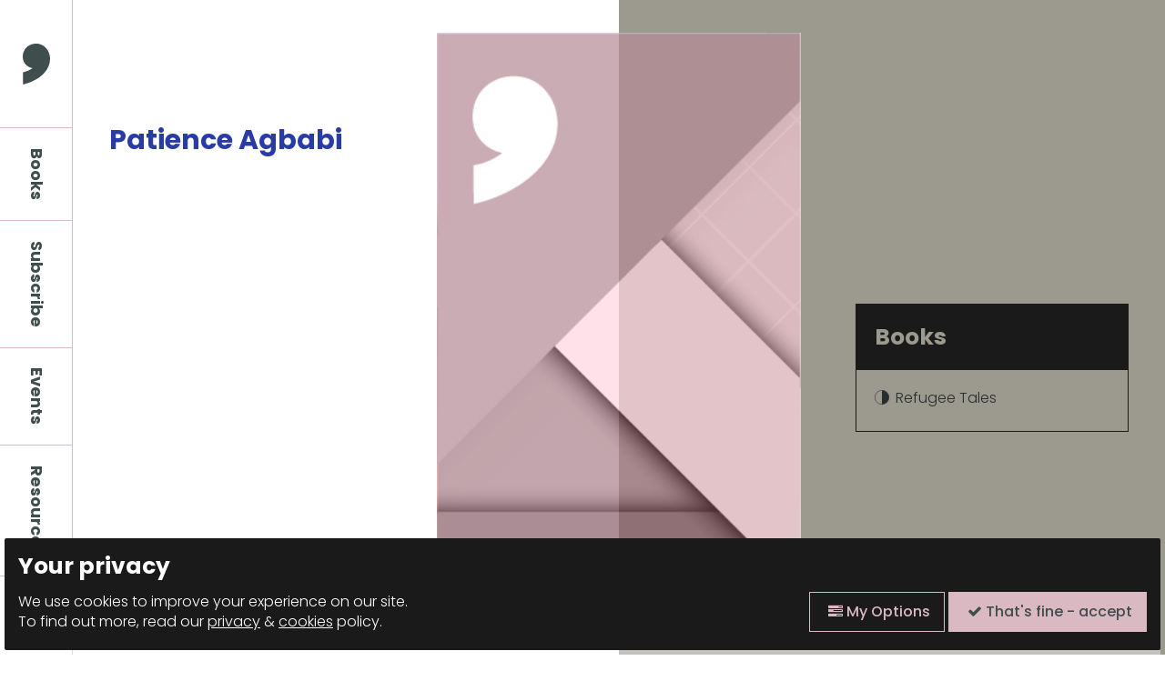

--- FILE ---
content_type: text/html; charset=UTF-8
request_url: https://commapress.field-test.co.uk/authors/patience-agbabi
body_size: 7953
content:

<!doctype html>

<!-- HTML5 Boilerplate -->
<!--[if lt IE 7]><html class="no-js lt-ie9 lt-ie8 lt-ie7" lang="en"> <![endif]-->
<!--[if (IE 7)&!(IEMobile)]><html class="no-js lt-ie9 lt-ie8" lang="en"><![endif]-->
<!--[if (IE 8)&!(IEMobile)]><html class="no-js lt-ie9" lang="en"><![endif]-->
<!--[if gt IE 8]><!--> <html class="no-js" lang="en"><!--<![endif]-->

<head>
	
	<meta charset="utf-8">
	
	<title>Patience Agbabi | Comma Press </title>
	
	<meta name="description" content=" ">
	<meta name="author" content="Comma Press">
	<meta name="keywords" content="">
	<link rel="canonical" href="https://commapress.field-test.co.uk/authors/patience-agbabi" />

	
	

	<!-- http://t.co/dKP3o1e -->
	<meta name="HandheldFriendly" content="True">
	<meta name="MobileOptimized" content="320">
	
	<!-- Social meta -->
	<meta name="twitter:card" content="summary">
	<meta name="twitter:site" content="@commapress">
	<meta name="twitter:creator" content="@commapress">
	<meta name="twitter:title" content="Patience Agbabi | Comma Press">
	<meta name="twitter:description" content="">
	<meta name="twitter:image" content="">

	<meta property="og:url" content="https://commapress.field-test.co.uk/authors/patience-agbabi">
	<meta property="og:type" content="article">
	<meta property="og:title" content="Patience Agbabi | Comma Press">
	<meta property="og:description" content="">
	<meta property="og:image" content="">
	<meta property="og:image:width" content="">
	<meta property="og:image:height" content="">
	

	<meta property="og:locale" content="en_GB">

	
	<!-- For all browsers -->
	<link rel="stylesheet" href="/_assets/css/style.css?v=1657804639">
	
	
	<!--[if (lt IE 9)]>
	<link rel="stylesheet" href="/_wf_assets/css/style-ie.css">
	<![endif]-->
	
	<!--[if (lt IE 9) & (!IEMobile)]>
	<script src="/_wf_assets/js/selectivizr-min.js"></script>
	<![endif]-->
	
	<!-- JavaScript -->
	<script src="https://cdnjs.cloudflare.com/ajax/libs/modernizr/2.8.3/modernizr.min.js"></script>
	<script src="/_assets/js/css_browser_selector.js"></script>
	
	<!-- Icons -->
	<link rel="apple-touch-icon" sizes="180x180" href="/icons/apple-touch-icon.png">
	<link rel="icon" type="image/png" href="/icons/favicon-32x32.png" sizes="32x32">
	<link rel="icon" type="image/png" href="/icons/favicon-16x16.png" sizes="16x16">
	<!-- <link rel="manifest" href="/icons/manifest.json"> -->
	<link rel="mask-icon" href="/icons/safari-pinned-tab.svg" color="#5bbad5">
	<link rel="shortcut icon" href="/icons/favicon.ico">
	<meta name="msapplication-config" content="/icons/browserconfig.xml">
	<meta name="theme-color" content="#ffffff">
	
	<!--iOS -->
	<meta name="viewport" content="width=device-width, initial-scale=1.0">
	<meta name="apple-mobile-web-app-title" content="Comma Press">
	<meta name="viewport" content="initial-scale=1.0">
	<meta name="apple-mobile-web-app-capable" content="yes">
	<meta name="apple-mobile-web-app-status-bar-style" content="white">
	
	<!-- <meta http-equiv="cleartype" content="on"> -->

	<!-- Fonts -->
	<link rel="stylesheet" href="https://maxcdn.bootstrapcdn.com/font-awesome/4.7.0/css/font-awesome.min.css">

	<link rel="preconnect" href="https://fonts.googleapis.com">
	<link rel="preconnect" href="https://fonts.gstatic.com" crossorigin>
	<link href="https://fonts.googleapis.com/css2?family=Poppins:ital,wght@0,300;0,400;0,500;0,700;1,300&display=swap" rel="stylesheet">


</head>


<body class="page-body  authors patience-agbabi  env-stage  ">

<a href="#content" class="skip-link jump">Press <strong>Enter</strong> to skip to main content</a>




<!-- ee:cookies_functionality - not set -->
<div class="consent-module-roadblock ">
	<div class="container form-content">
		<div class="consent-module-roadblock-col">
			<h3 class="acc">Your privacy</h3>
			<p>We use cookies to improve your experience on our site.</p>
			<p>To find out more, read our <a href="/privacy-policy">privacy</a> &amp; <a href="/cookie-policy">cookies</a> policy.</p>
		</div>
		<div class="consent-module-roadblock-col">
			<form id="cookieConsentForm" method="post" action="https://commapress.field-test.co.uk/authors/patience-agbabi"  >
<div class='hiddenFields'>
<input type="hidden" name="ACT" value="29" />
<input type="hidden" name="RET" value="0Pai/nIIhFZX4S2ePB7mlzhP5OFJMMCw79WFzfJdhlYfi/CnKVlLPnD64Est7ZKv" />
<input type="hidden" name="consent_names" value="I7yK27L6U2lM+oi8qD6KnZJtr97YooraYUoov1lTiWuVEy/sBzeatJYcs9jjazpawrTbp9g5KBFsYJGO4j7vIqaIYTuQFgUGIb0eBpkDa2g=" />
<input type="hidden" name="site_id" value="1" />
<input type="hidden" name="csrf_token" value="e8737da38dc684bb869ae5f505ec310569c3500a" />
</div>


	        <div class="hidden-fields">
	            
	            Functionality & Personalisation Cookies: <input type="checkbox" class="consent-block-input" name="ee:cookies_functionality" value="y" checked >
	            
	            Performance & Analytics Cookies: <input type="checkbox" class="consent-block-input" name="ee:cookies_performance" value="y" checked >
	            
	        </div>
			<p class="form-actions">
				<button class="button ghost-button consent-module-button" href="#cookies" data-featherlight="#cookies" data-openspeed="1000"><i class="fa fa-tasks"></i> My Options</button>
				<button class="button consent-module-button" type="submit"><i class="fa fa-check"></i> That's fine - accept </button>
			</p>
	        </form>
	    </div>
    </div>
	<div class="container message-content"></div>
	<div class="close-roadblock"><i class="fa fa-times" aria-hidden="true"></i></div>
    <div class="update-bar"><div class="update-bar-progress"></div></div>
</div>


	<header class="page-header">

		<div class="header-container v-nav-authors">

			<a href="/" class="logo">
				<span class="screen-reader">Comma Press</span>
				<img src="/_assets/svg/comma-logo.svg" alt="Black Comma Press logo" class="main-logo">
				<img src="/_assets/svg/comma-pink.svg" alt="Pink Comma Press logo" class="pink-logo" aria-hidden="true">
				<img src="/_assets/svg/comma-blue.svg" alt="Blue Comma Press logo" class="blue-logo" aria-hidden="true">
				<img src="/_assets/svg/comma-grey.svg" alt="Grey Comma Press logo" class="grey-logo" aria-hidden="true">
				<img src="/_assets/svg/comma-red.svg" alt="Red Comma Press logo" class="red-logo" aria-hidden="true">
				<img src="/_assets/svg/comma-white.svg" alt="White Comma Press logo" class="white-logo" aria-hidden="true">
			</a>


			<div class="header-buttons">

				<button class="search-button">
					<span class="screen-reader">Search</span><img src='/_assets/svg/icon-search.svg' class="icon-search"  aria-hidden="true" alt="menu icon">
				</button>
				
				
				<button class="cart-button v-empty-cart "  data-stage="s-cart"><span class="screen-reader">View Cart - empty</span><img src="/_assets/svg/icon-cart-small.svg" alt="cart icon" aria-hidden="true"></button>
							
				
				<button class="mobile-button">
					<span class="menu screen-reader">Open Menu</span><i class="fa fa-bars" aria-hidden=”true”></i>
				</button>

			</div>

			<nav class="site-nav v-nav-authors">

				
<ul class="nav-links">
	
	<li class="nav-books "><a href="/books">Books</a>
	</li>
	
	<li class="nav-subscribe "><a href="/subscribe">Subscribe</a>
	</li>
	
	<li class="nav-events "><a href="/events">Events</a>
	</li>
	
	<li class="nav-resources "><a href="/resources">Resources</a>
	</li>
	
	<li class="nav-blog "><a href="/blog">Blog</a>
	</li>
	 

</ul>

			</nav>

			<div class="header-search">

				<form class="container form search-form" method="post" action="https://commapress.field-test.co.uk/"  >
<div class='hiddenFields'>
<input type="hidden" name="params" value="eyJyZXN1bHRfcGFnZSI6ImhvbWVcL3NlYXJjaCJ9" />
<input type="hidden" name="ACT" value="39" />
<input type="hidden" name="site_id" value="1" />
<input type="hidden" name="csrf_token" value="e8737da38dc684bb869ae5f505ec310569c3500a" />
</div>


					<div class="form-control">
						<label for="m-keywords" class="screen-reader">Search</label>
						<input type="search" name="keywords" id="m-keywords" class="field" placeholder="Search" value="" >
						<button class="search-submit icon-button" type="submit">
							<span class="screen-reader">Search</span>
							<img src="/_assets/svg/search-dark.svg" alt="Search icon" class="button-icon">
						</button>
					</div>

					<div class="form-control">
						<div class="form-set-title">Searching in:</div>
						<fieldset class="form-tags">
							<legend class="screen-reader">Site sections</legend>
							<label class="radio-control form-tag selected"><input type="radio" name="collection" class="checkbox" value="">Whole Site</label>
							<label class="radio-control form-tag" ><input type="radio" name="collection" class="checkbox" value="authors">Authors</label><label class="radio-control form-tag" ><input type="radio" name="collection" class="checkbox" value="blog">Blog</label><label class="radio-control form-tag" ><input type="radio" name="collection" class="checkbox" value="books">Books</label><label class="radio-control form-tag" ><input type="radio" name="collection" class="checkbox" value="events">Events</label><label class="radio-control form-tag" ><input type="radio" name="collection" class="checkbox" value="news">News</label>
						</fieldset>
					</div>

				</form>

			</div>
		
		</div>

	</header><!-- / page-header -->


	<aside class="m-side-cart">

	<div class="side-cart-outer-container">

		<div class="side-cart-container">

			<div class="close-cart-button js-show-cart-button" role="button">
				<span class="screen-reader">Close Side Cart</span>
				<img src="/_assets/svg/cart-close.svg" alt="close icon">
			</div>

			<form id="reinos_simple_store-update_items" class="form js-clean-form" method="post" action="https://commapress.field-test.co.uk/?ACT=42&method=update_items"  >
<div class='hiddenFields'>
<input type="hidden" name="return_url" value="https://commapress.field-test.co.uk/authors/patience-agbabi" />
<input type="hidden" name="current_url" value="https://commapress.field-test.co.uk/authors/patience-agbabi" />
<input type="hidden" name="site_id" value="1" />
<input type="hidden" name="csrf_token" value="e8737da38dc684bb869ae5f505ec310569c3500a" />
</div>



				<div class="side-cart-blocks">
					<div class="side-cart-title">
						<h3>Your Cart</h3>
						<div class="cart-badge">0</div>
					</div>
					<div class="side-cart-contents">
					    
				        <p>No cart items</p>
				        <p><a href="/books" class="button">Back to Books</a></p>
					    <!-- /if items -->


				   	</div> <!-- /side-cart-contents -->



	<!-- /// -->



		            <div class="m-cart-grid side-cart-actions">
			            
		                <div class="cart-item v-total">
			                <div class="cart-item-col v-label ">Subtotal</div>
			                <div class="cart-item-col">0</div>
		                </div>
			            <div class="cart-item v-shipping">
			                <div class="cart-item-col v-label">Shipping</div>
			                <div class="cart-item-col ">
			                	Calculated on checkout
	
			                </div>
			            </div>
			            

			            <div class="cart-item form-control actions">
			                <button type="submit" name="update" value="" class="button ghost-button clean-button">Update Cart</button>
			                <a href="/cart" class="button checkout-button">Checkout </a>
			            </div>

			        </div>	<!-- /m-cart-grid -->	   	

				</div> <!-- /side-cart-blocks -->



	

	   		</form>



	         <!-- /segment_2? -->


		</div>

	</div>

</aside>






	
	<!-- authors/author-detail -->

	
		
		<!-- stash -->



    	

	<main class="page-content" id="content">

		<div class="row l-open-book v-events-header fade fade-book ">
			
			<div class="book-half left-page white-bg">

				<div class="page-contents">

					<div class="book-titles">

						<h1 class="title">Patience Agbabi</h1>
									

					</div>

					<div class="book-details">

						

					</div>

				</div>

<!-- 				<a href="#content" class="jump section-jump acc">
					<h3 class="">Read More</h3>
					<i class="fa fa-caret-down"></i>
				</a> -->

			</div>

			<div class="book-insert">
				<div class="author-photo">
					
					<img src="/_assets/img/book-cover.jpg" alt="Patience Agbabi - placeholder book cover" class="book">
					
				</div>
			</div>

			<div class="book-half right-page brown-bg">

				<div class="page-contents">
	
					<div class="page-details v-author-details">
						<h3 class="page-details-title">Books</h3>
						<ul class="book-list">
						
							<li><a href="/books/refugee-tales">Refugee Tales</a></li>
						
						</ul>

					</div>

				</div>

			</div>

		</div>


		<article class="row" id="content">
			
			<div class="container l-article t-brown">

				<div class="col main-col body-text" >

					

					<div class="text-content">
						<p>Patience Agbabi has performed her poetry all over the world. She is celebrated for her monologues, giving voice to those who might be otherwise unheard. She has published four collections of poetry. In 2013, ‘The Doll’s House’, based on Harewood House, was shortlisted for the Forward Prize for Best Single Poem. She has lectured in several UK universities and has been a Fellow in Creative Writing at Oxford Brookes University since 2008. The following year, she was made Canterbury Laureate and received a Grant for the Arts to write her fourth collection, a Canterbury Tales for the 21st century. Telling Tales (Canongate 2014) was shortlisted for the Ted Hughes Award for New  Work in Poetry 2014 and 2015 Wales Book of the Year.</p>
					</div>

					


					<h3 class="">Books by Patience Agbabi</h3>
					<div class="grid book-shelf v-med-cols ">

						

							<div class="tile v-book-tile">
	<a href="/books/refugee-tales" class="tile-contents"><!-- 1 / 1 --> 
		<div class="tile-top-half">
			<div class="tile-image m-book-cover">
				<div class="book-wrapper">
					
					
					
					<img src="https://commapress.field-test.co.uk/uploads/images/content/_small/9781910974230.jpg" alt="Refugee Tales book cover" class="book">
					
					
				</div>
			</div>
		</div>
		<div class="tile-bottom-half">
			<div class="tile-header">
				<h3 class="tile-title">Refugee Tales</h3>
				
				<div class="tile-subtext">Anthology</div>
				
			</div>
			<div class="tile-footer">
				<div class="tile-footer-text">
				</div>
				<div class="tile-footer-button">
					<div class="pseudo-button">Details <i class="fa fa-caret-right"></i></div>
				</div>
			</div>
		</div>
	</a>
</div>
							
											
					</div>
			

				</div>

				<div class="col side-col split-side-blocks">

					<div class="right-column-links">

						<div class="share-tab  v-authors" aria-label="Share this page">
    <div class="share-button js-share-tab">
        <strong>Share<span class="screen-reader"> this page</span></strong>
    </div>
    <div class="share-links">
        <span>
            <a href="https://www.facebook.com/sharer/sharer.php?u=https://commapress.field-test.co.uk/authors/patience-agbabi" class="" target="_blank">Facebook</a>
        </span>
        <span>
            <a href="https://twitter.com/intent/tweet?text=Patience Agbabi%20https://commapress.field-test.co.uk/authors/patience-agbabi"target="_blank">Twitter</a>
        </span>
    </div>
</div>


						<a href="/authors" class="related-articles" aria-label="Related Articles">
							<h3>All Authors <i class="fa fa-caret-right"></i></h3>
						</a>

						<a href="/books" class="books-spinner" aria-label="View Our Books">
							<img src="/_assets/svg/spinny-text.svg" alt="View Our Books graphic">
							<span class="screen-reader">View Our Books</span>
						</a>


					</div> 

				</div>

			</div>

		</article>


		


	</main><!-- / page-content -->




	<footer class="row l-page-footer black-bg">
		<div class="container">

			<div class="footer-cols">

				<div class="footer-col">
					<ul class="link-list">
						<li><a href="https://facebook.com/commapressmcr" target="_blank"><i class="fa fa-facebook" aria-hidden="true"></i>Facebook</a></li>
						<li><a href="https://twitter.com/commapress" target="_blank"><i class="fa fa-twitter" aria-hidden="true"></i>Twitter</a></li>
						<li><a href="https://instagram.com/commapress" target="_blank"><i class="fa fa-instagram" aria-hidden="true"></i>Instagram</a></li>
					</ul>
				</div>

				<div class="footer-col">


					<!-- Begin Mailchimp Signup Form -->
<!-- <link href="//cdn-images.mailchimp.com/embedcode/classic-10_7.css" rel="stylesheet" type="text/css"> -->
<style type="text/css">
	#mc_embed_signup{clear:left; font:14px Helvetica,Arial,sans-serif;  width:600px;}
	/* Add your own Mailchimp form style overrides in your site stylesheet or in this style block.
	   We recommend moving this block and the preceding CSS link to the HEAD of your HTML file. */
</style>
<style type="text/css">
	#mc-embedded-subscribe-form input[type=checkbox]{display: inline; width: auto;margin-right: 10px;}
	#mergeRow-gdpr {margin-top: 20px;}
	#mergeRow-gdpr fieldset label {font-weight: normal;}
	#mc-embedded-subscribe-form .mc_fieldset{border:none;min-height: 0px;padding-bottom:0px;}
</style>
<div id="mc_embed_signup">
	<h3>Mailing List</h3>
<form action="https://commapress.us9.list-manage.com/subscribe/post?u=bc48fd911ef96ca975ab3025c&amp;id=7251d7ec33" method="post" id="mc-embedded-subscribe-form" name="mc-embedded-subscribe-form" class="form mailinglist-form validate" target="_blank" novalidate>
    <div id="mc_embed_signup_scroll">
			
		<div class="indicates-required screen-reader"><span class="asterisk">*</span> indicates required</div>
		<div class="mc-field-group">
			<label for="mce-EMAIL" class="screen-reader">Email Address  <span class="asterisk">*</span></label>
			<input type="email" value="" name="EMAIL" class="field required email" id="mce-EMAIL" placeholder="Enter your email">
		</div>
		<div id="mergeRow-gdpr" class="mergeRow gdpr-mergeRow content__gdprBlock mc-field-group screen-reader">
		    <div class="content__gdpr">
		        <label>Marketing Permissions</label>
		        <p>We will use the information you provide to update you, via our fortnightly newsletter, about our books, events, courses, and general  news. 

		Please tick the box below to confirm that you consent to this.
		</p>
		        <fieldset class="mc_fieldset gdprRequired mc-field-group" name="interestgroup_field">
				<label class="checkbox subfield" for="gdpr_641"><input type="checkbox" id="gdpr_641" name="gdpr[641]" value="Y" class="av-checkbox " checked><span>Newsletter</span> </label>
		        </fieldset>
		        <p>You can change your mind at any time by clicking the unsubscribe link in the footer of any email you receive from us, or by contacting us at becky.harrison@commapress.co.uk. We will treat your information with respect. For more information about our privacy practices please visit our website. By clicking below, you agree that we may process your information in accordance with these terms.</p>
		    </div>
		    <div class="content__gdprLegal">
		        <p>We use Mailchimp as our marketing platform. By clicking below to subscribe, you acknowledge that your information will be transferred to Mailchimp for processing. <a href="https://mailchimp.com/legal/terms" target="_blank">Learn more about Mailchimp's privacy practices here.</a></p>
		    </div>
		</div>
		<div id="mce-responses" class="clear">
			<div class="response" id="mce-error-response" style="display:none"></div>
			<div class="response" id="mce-success-response" style="display:none"></div>
		</div>    <!-- real people should not fill this in and expect good things - do not remove this or risk form bot signups-->
	    <div style="position: absolute; left: -5000px;" aria-hidden="true">
	    	<input type="text" name="b_bc48fd911ef96ca975ab3025c_7251d7ec33" tabindex="-1" value="">
	    </div>
	    <div class="clear">
	    	<button type="submit" value="Subscribe" name="subscribe" id="mc-embedded-subscribe" class="button">Submit <i class="fa fa-caret-right" aria-hidden="true"></i></button>
	    </div>
    </div>
</form>
</div>

<!--End mc_embed_signup-->
				</div>

				<div class="footer-col">

					
					<ul class="link-list">
						
						<li><a href="/about">About</a></li>
						
						<li><a href="/contact">Contact</a></li>
						
						<li><a href="/staff-board-and-patrons">Staff, Board and Patrons</a></li>
						
						<li><a href="/trade-orders">Trade Orders</a></li>
						
						<li><a href="/policies">Policies</a></li>
						
					</ul>
					


				</div>

				<div class="footer-col">

					<a href="https://www.artscouncil.org.uk/" class="footer-logo">
						<img src="/_assets/svg/ace-logo.svg" alt="Arts Council England logo" target="_blank">
					</a>
					<a href="https://www.greatermanchester-ca.gov.uk/" class="footer-logo">
						<img src="/_assets/img/greater-manchester-combined-authority-gmca-logo.png" alt="Greater Manchester Combined Authority logo" target="_blank">
					</a>
					<a href="" class="footer-logo">
						<img src="/_assets/svg/nfa-logo-white.svg" alt="Northern Fiction Alliance logo" target="_blank">
					</a>

				</div>

			</div>
			
		</div>


		<div class="container v-subfooter">

			<p>&copy; 2026 Comma Press | <a class="consent-module-button" href="#cookies" data-featherlight="#cookies" data-openspeed="1000">Manage Cookies</a> | <a href="https://field.studio/?utm_source=Comma Press&utm_medium=referral&utm_campaign=Website footer links (01-2026)" target="_blank" >Website design + build by Field</a></p>

		</div>

	</footer><!-- / page-footer -->

	
	

<div class="consent-module  " style="display: none;">

    <div id="cookies" style="background:#fff" class="consent-request-module additional-content-container purple-theme">
        <h2>We use cookies</h2>
        <div class="consent-intro">
            <p>Our website uses cookies, which help us to improve our site and enables us to deliver the best possible service and customer experience. By clicking accept you are agreeing to our cookie policy. <a href="/cookies">Find out more.</a></p>
            
            
        </div>

        <form method="post" action="https://commapress.field-test.co.uk/authors/patience-agbabi"  >
<div class='hiddenFields'>
<input type="hidden" name="ACT" value="29" />
<input type="hidden" name="RET" value="1Xaocly1/tHsuvvQWF8ybV/B9P/prAf/fh57EAfXhsyGXGTkTAL9kMrkaOp69AVj" />
<input type="hidden" name="consent_names" value="DzMDSfp7c8gXt8RftPzKY+kGrYmpf9dVvqLhCsWLF7qyi6IgOM8v0pRU8PX5+MBwSSEjLw5GBKoPBIedkh8Td6BlVDtRboXhGvgN2QHPEf0=" />
<input type="hidden" name="site_id" value="1" />
<input type="hidden" name="csrf_token" value="e8737da38dc684bb869ae5f505ec310569c3500a" />
</div>


            <div class="consent-container">
                
                <div class="consent-block consent-ee:cookies_functionality">
                    <h3>Functionality & Personalisation Cookies</h3>
                    <div class="consent-block-layout">
                        <div class="consent-block-text">
                            <p>These cookies help us personalize content and functionality for you, including remembering changes you have made to parts of the website that you can customize, or selections for services made on previous visits. If you do not allow these cookies, some portions of our website may be less friendly and easy to use, forcing you to enter content or set your preferences on each visit.</p>
                            <p>These cookies are currently set to be <strong>disallowed</strong></p>
                        </div>
                        <div class="consent-block-option">
                            <label class="consent-block-label checkbox-control  selected"><i class="fa fa-check"></i><span class="label-text">Accept:</span> <input type="checkbox" class="consent-block-input" name="ee:cookies_functionality" value="y"  checked ></label> 
                        </div>
                    </div>
                </div>
                
                <div class="consent-block consent-ee:cookies_performance">
                    <h3>Performance & Analytics Cookies</h3>
                    <div class="consent-block-layout">
                        <div class="consent-block-text">
                            <p>These cookies allow us measure how visitors use our website, which pages are popular, and what our traffic sources are. This helps us improve how our website works and make it easier for all visitors to find what they are looking for. The information is aggregated and anonymous, and cannot be used to identify you. If you do not allow these cookies, we will be unable to use your visits to our website to help make improvements.</p>
                            <p>These cookies are currently set to be <strong>disallowed</strong></p>
                        </div>
                        <div class="consent-block-option">
                            <label class="consent-block-label checkbox-control  selected"><i class="fa fa-check"></i><span class="label-text">Accept:</span> <input type="checkbox" class="consent-block-input" name="ee:cookies_performance" value="y"  checked ></label> 
                        </div>
                    </div>
                </div>
                
                <div class="consent-block">
                    <h3>Essential Cookies</h3>
                    <div class="consent-block-layout">
                        <div class="consent-block-text">
                            <p>Tools that enable essential services and functionality, including identity verification, service continuity and site security.</p>
                            <p>Opt out is not available.</p>
                        </div>
                        <div class="consent-block-option">
                            <label class="consent-block-label required selected"><i class="fa fa-check"><i class="fa fa-lock"></i></i><span class="label-text">Accept:</span> <input type="checkbox" class="consent-block-input" name="essential" value="y" checked disabled></label>
                        </div>
                    </div>
                </div>
            </div>
            <div class="consent-button">
                <button class="btn" type="submit" name="submit">Update Cookie settings.</button>

            </div>
        </form>
    </div>
</div>


	
	
<!--<script src="//ajax.googleapis.com/ajax/libs/jquery/1.7.2/jquery.min.js"></script>
	<script>window.jQuery || document.write('<script src="/_assets/idm/js/jquery-1.7.2.min.js"><\/script>')</script>-->

<!-- 	<script   src="https://code.jquery.com/jquery-1.12.4.min.js"   integrity="sha256-ZosEbRLbNQzLpnKIkEdrPv7lOy9C27hHQ+Xp8a4MxAQ="   crossorigin="anonymous"></script>
 -->
	<script
	src="https://code.jquery.com/jquery-2.2.4.min.js"
	integrity="sha256-BbhdlvQf/xTY9gja0Dq3HiwQF8LaCRTXxZKRutelT44="
	crossorigin="anonymous"></script>
    <script src="https://cdnjs.cloudflare.com/ajax/libs/jquery.form/4.2.2/jquery.form.js"></script>  
	<script src="//code.jquery.com/ui/1.11.4/jquery-ui.js"></script>
	
	<!-- <script src="/_assets/js/sticky.js" ></script>	 -->
	<!-- <script type="text/javascript" src="https://cdn.jsdelivr.net/jquery.validation/1.15.1/jquery.validate.min.js"></script> -->
	<script src="/_assets/js/jquery.dirty.js" ></script>	
	<script src="/_assets/js/wow.js" ></script>	
	<script src="/_assets/js/slick/slick.min.js" ></script>	
	<script src="/_assets/js/featherlight/src/featherlight.js"></script>	

<!--<script src="/_assets/js/lity.min.js" ></script>	
	<script src="/_assets/js/lazysizes.min.js" ></script>	
	<script src="/_assets/js/smoothState.min.js" ></script>	-->
	
	<script src="/_assets/js/plugins.js"></script>
	<script src="/_assets/js/script.js?v=1655386379"></script>
	
	



	


	
	
</body>
</html>






--- FILE ---
content_type: text/css
request_url: https://commapress.field-test.co.uk/_assets/css/style.css?v=1657804639
body_size: 34643
content:
@charset "UTF-8";
@import url("//hello.myfonts.net/count/2c8eff");
body.env-local .admin-bar .site-details:after {
	z-index: 100;
	float: right;
	font-size: 13px;
	padding: 0px 6px;
	color: rgb(26, 26, 26);
	display: inline-block;
	padding: 0px 2px;
	bottom: 50px;
}
@media all and (min-width: 20em) {
	body.env-local .admin-bar .site-details:after {
		content: "mob ≥ 320px (20em)";
	}
}
@media all and (min-width: 37.5em) {
	body.env-local .admin-bar .site-details:after {
		content: "phab ≥ 600px (37.5em)";
	}
}
@media all and (min-width: 46.25em) {
	body.env-local .admin-bar .site-details:after {
		content: "tab ≥ 740px (46.25em)";
	}
}
@media all and (min-width: 61.25em) {
	body.env-local .admin-bar .site-details:after {
		content: "lap ≥ 980px (61.25em)";
	}
}
@media all and (min-width: 81.25em) {
	body.env-local .admin-bar .site-details:after {
		content: "desk ≥ 1300px (81.25em)";
	}
}
@media all and (min-width: 112.5em) {
	body.env-local .admin-bar .site-details:after {
		content: "epic ≥ 1800px (112.5em)";
	}
}

/**
 * Tests
 * (scroll down to edit the tests)
 */
@media all and (min-width: 20em) {
	.element {
		color: green;
	}
}
@media all and (min-width: 37.5em) {
	.element {
		color: yellow;
	}
}
@media all and (min-width: 46.25em) {
	.element {
		color: blue;
	}
}
@media all and (max-width: 61.24em) {
	.element {
		color: red;
	}
}
@media all and (max-width: 400px), (min-width: 650px) and (max-width: 1200px) {
	.element {
		color: crimson;
	}
}
@media all and (min-width: 75em) {
	.element {
		color: yellow;
	}
}

/**
 * For older browsers that don't support @media queries
 * (in our case: IE8)


.element {
    @include mq($from: mob) {
        color: lighten(green,40);
    }
    @include mq($from: tab) {
        color: lighten(blue,40);
    }
    @include mq($to: lap) {
        color: lighten(red,40); // Not wide enough: won't be in the output
    }
    @include mq(desk) {
        color: lighten(crimson,40); // Too wide: won't be in the output
    }

}
 */
/**
 * @license
 * MyFonts Webfont Build ID 2920191, 2014-11-12T05:07:44-0500
 * 
 * The fonts listed in this notice are subject to the End User License
 * Agreement(s) entered into by the website owner. All other parties are 
 * explicitly restricted from using the Licensed Webfonts(s).
 * 
 * You may obtain a valid license at the URLs below.
 * 
 * Webfont: AvenirLTStd-Heavy by Linotype
 * URL: http://www.myfonts.com/fonts/linotype/avenir/85-heavy/
 * 
 * Webfont: AvenirLTStd-Book by Linotype
 * URL: http://www.myfonts.com/fonts/linotype/avenir/45-book/
 * 
 * 
 * License: http://www.myfonts.com/viewlicense?type=web&buildid=2920191
 * Licensed pageviews: 250,000
 * Webfonts copyright: Copyright &#x00A9; 1989, 1995, 2002 Adobe Systems Incorporated.  All Rights Reserved. &#x00A9; 1981, 1995, 2002 Heidelberger Druckmaschinen AG. All rights reserved.
 * 
 * © 2014 MyFonts Inc
*/
/* @import must be at top of file, otherwise CSS will not work */
@font-face {
	font-family: "AvenirBold";
	src: url("/_assets/fonts/avenir/2C8EFF_0_0.eot");
	src: url("/_assets/fonts/avenir/2C8EFF_0_0.eot?#iefix") format("embedded-opentype"), url("/_assets/fonts/avenir/2C8EFF_0_0.woff2") format("woff2"), url("/_assets/fonts/avenir/2C8EFF_0_0.woff") format("woff"), url("/_assets/fonts/avenir/2C8EFF_0_0.ttf") format("truetype");
}
@font-face {
	font-family: "AvenirBook";
	src: url("/_assets/fonts/avenir/2C8EFF_1_0.eot");
	src: url("/_assets/fonts/avenir/2C8EFF_1_0.eot?#iefix") format("embedded-opentype"), url("/_assets/fonts/avenir/2C8EFF_1_0.woff2") format("woff2"), url("/_assets/fonts/avenir/2C8EFF_1_0.woff") format("woff"), url("/_assets/fonts/avenir/2C8EFF_1_0.ttf") format("truetype");
}
/**
 * Featherlight – ultra slim jQuery lightbox
 * Version 1.7.13 - http://noelboss.github.io/featherlight/
 *
 * Copyright 2018, Noël Raoul Bossart (http://www.noelboss.com)
 * MIT Licensed.
**/
html.with-featherlight {
	/* disable global scrolling when featherlights are visible */
	overflow: hidden;
}

.featherlight {
	display: none;
	/* dimensions: spanning the background from edge to edge */
	position: fixed;
	top: 0;
	right: 0;
	bottom: 0;
	left: 0;
	z-index: 2147483647;
	/* z-index needs to be >= elements on the site. */
	/* position: centering content */
	text-align: center;
	/* insures that the ::before pseudo element doesn't force wrap with fixed width content; */
	white-space: nowrap;
	/* styling */
	cursor: pointer;
	background: #333;
	/* IE8 "hack" for nested featherlights */
	background: rgba(0, 0, 0, 0);
}

/* support for nested featherlights. Does not work in IE8 (use JS to fix) */
.featherlight:last-of-type {
	background: rgba(0, 0, 0, 0.8);
}

.featherlight:before {
	/* position: trick to center content vertically */
	content: "";
	display: inline-block;
	height: 100%;
	vertical-align: middle;
}

.featherlight .featherlight-content {
	/* make content container for positioned elements (close button) */
	position: relative;
	/* position: centering vertical and horizontal */
	text-align: left;
	vertical-align: middle;
	display: inline-block;
	/* dimensions: cut off images */
	overflow: auto;
	padding: 25px 25px 0;
	border-bottom: 25px solid transparent;
	/* dimensions: handling large content */
	margin-left: 5%;
	margin-right: 5%;
	max-height: 95%;
	/* styling */
	background: #fff;
	cursor: auto;
	/* reset white-space wrapping */
	white-space: normal;
}

/* contains the content */
.featherlight .featherlight-inner {
	/* make sure its visible */
	display: block;
}

/* don't show these though */
.featherlight script.featherlight-inner,
.featherlight link.featherlight-inner,
.featherlight style.featherlight-inner {
	display: none;
}

.featherlight .featherlight-close-icon {
	/* position: centering vertical and horizontal */
	position: absolute;
	z-index: 9999;
	top: 0;
	right: 0;
	/* dimensions: 25px x 25px */
	line-height: 25px;
	width: 25px;
	/* styling */
	cursor: pointer;
	text-align: center;
	font-family: Arial, sans-serif;
	background: #fff;
	/* Set the background in case it overlaps the content */
	background: rgba(255, 255, 255, 0.3);
	color: #000;
	border: none;
	padding: 0;
}

/* See http://stackoverflow.com/questions/16077341/how-to-reset-all-default-styles-of-the-html5-button-element */
.featherlight .featherlight-close-icon::-moz-focus-inner {
	border: 0;
	padding: 0;
}

.featherlight .featherlight-image {
	/* styling */
	width: 100%;
}

.featherlight-iframe .featherlight-content {
	/* removed the border for image croping since iframe is edge to edge */
	border-bottom: 0;
	padding: 0;
	-webkit-overflow-scrolling: touch;
}

.featherlight iframe {
	/* styling */
	border: none;
}

.featherlight * {
	/* See https://github.com/noelboss/featherlight/issues/42 */
	-webkit-box-sizing: border-box;
	box-sizing: border-box;
}

/* handling phones and small screens */
@media only screen and (max-width: 1024px) {
	.featherlight .featherlight-content {
		/* dimensions: maximize lightbox with for small screens */
		margin-left: 0;
		margin-right: 0;
		max-height: 98%;
		padding: 10px 10px 0;
		border-bottom: 10px solid transparent;
	}
}
/* hide non featherlight items when printing */
@media print {
	html.with-featherlight > * > :not(.featherlight) {
		display: none;
	}
}
/*! Lity - v2.2.2 - 2017-07-17
* http://sorgalla.com/lity/
* Copyright (c) 2015-2017 Jan Sorgalla; Licensed MIT */
.lity {
	z-index: 9990;
	position: fixed;
	top: 0;
	right: 0;
	bottom: 0;
	left: 0;
	white-space: nowrap;
	background: #0b0b0b;
	background: rgba(0, 0, 0, 0.9);
	outline: none !important;
	opacity: 0;
	-webkit-transition: opacity 0.3s ease;
	transition: opacity 0.3s ease;
}

.lity.lity-opened {
	opacity: 1;
}

.lity.lity-closed {
	opacity: 0;
}

.lity * {
	-webkit-box-sizing: border-box;
	box-sizing: border-box;
}

.lity-wrap {
	z-index: 9990;
	position: fixed;
	top: 0;
	right: 0;
	bottom: 0;
	left: 0;
	text-align: center;
	outline: none !important;
}

.lity-wrap:before {
	content: "";
	display: inline-block;
	height: 100%;
	vertical-align: middle;
	margin-right: -0.25em;
}

.lity-loader {
	z-index: 9991;
	color: #fff;
	position: absolute;
	top: 50%;
	margin-top: -0.8em;
	width: 100%;
	text-align: center;
	font-size: 14px;
	font-family: Arial, Helvetica, sans-serif;
	opacity: 0;
	-webkit-transition: opacity 0.3s ease;
	transition: opacity 0.3s ease;
}

.lity-loading .lity-loader {
	opacity: 1;
}

.lity-container {
	z-index: 9992;
	position: relative;
	text-align: left;
	vertical-align: middle;
	display: inline-block;
	white-space: normal;
	max-width: 100%;
	max-height: 100%;
	outline: none !important;
}

.lity-content {
	z-index: 9993;
	width: 100%;
	-webkit-transform: scale(1);
	transform: scale(1);
	-webkit-transition: -webkit-transform 0.3s ease;
	transition: -webkit-transform 0.3s ease;
	transition: transform 0.3s ease;
	transition: transform 0.3s ease, -webkit-transform 0.3s ease;
}

.lity-loading .lity-content,
.lity-closed .lity-content {
	-webkit-transform: scale(0.8);
	transform: scale(0.8);
}

.lity-content:after {
	content: "";
	position: absolute;
	left: 0;
	top: 0;
	bottom: 0;
	display: block;
	right: 0;
	width: auto;
	height: auto;
	z-index: -1;
	-webkit-box-shadow: 0 0 8px rgba(0, 0, 0, 0.6);
	box-shadow: 0 0 8px rgba(0, 0, 0, 0.6);
}

.lity-close {
	z-index: 9994;
	width: 35px;
	height: 35px;
	position: fixed;
	right: 0;
	top: 0;
	-webkit-appearance: none;
	cursor: pointer;
	text-decoration: none;
	text-align: center;
	padding: 0;
	color: #fff;
	font-style: normal;
	font-size: 35px;
	font-family: Arial, Baskerville, monospace;
	line-height: 35px;
	text-shadow: 0 1px 2px rgba(0, 0, 0, 0.6);
	border: 0;
	background: none;
	outline: none;
	-webkit-box-shadow: none;
	box-shadow: none;
}

.lity-close::-moz-focus-inner {
	border: 0;
	padding: 0;
}

.lity-close:hover,
.lity-close:focus,
.lity-close:active,
.lity-close:visited {
	text-decoration: none;
	text-align: center;
	padding: 0;
	color: #fff;
	font-style: normal;
	font-size: 35px;
	font-family: Arial, Baskerville, monospace;
	line-height: 35px;
	text-shadow: 0 1px 2px rgba(0, 0, 0, 0.6);
	border: 0;
	background: none;
	outline: none;
	-webkit-box-shadow: none;
	box-shadow: none;
}

.lity-close:active {
	top: 1px;
}

/* Image */
.lity-image img {
	max-width: 100%;
	display: block;
	line-height: 0;
	border: 0;
}

/* iFrame */
.lity-iframe .lity-container,
.lity-youtube .lity-container,
.lity-vimeo .lity-container,
.lity-facebookvideo .lity-container,
.lity-googlemaps .lity-container {
	width: 100%;
	max-width: 964px;
}

.lity-iframe-container {
	width: 100%;
	height: 0;
	padding-top: 56.25%;
	overflow: auto;
	pointer-events: auto;
	-webkit-transform: translateZ(0);
	transform: translateZ(0);
	-webkit-overflow-scrolling: touch;
}

.lity-iframe-container iframe {
	position: absolute;
	display: block;
	top: 0;
	left: 0;
	width: 100%;
	height: 100%;
	-webkit-box-shadow: 0 0 8px rgba(0, 0, 0, 0.6);
	box-shadow: 0 0 8px rgba(0, 0, 0, 0.6);
	background: #000;
}

.lity-hide {
	display: none;
}

/* Slider */
.slick-slider {
	position: relative;
	display: block;
	-webkit-box-sizing: border-box;
	        box-sizing: border-box;
	-webkit-user-select: none;
	-moz-user-select: none;
	-ms-user-select: none;
	user-select: none;
	-webkit-touch-callout: none;
	-khtml-user-select: none;
	-ms-touch-action: pan-y;
	touch-action: pan-y;
	-webkit-tap-highlight-color: transparent;
}

.slick-list {
	position: relative;
	display: block;
	overflow: hidden;
	margin: 0;
	padding: 0;
}

.slick-list:focus {
	outline: none;
}

.slick-list.dragging {
	cursor: pointer;
}

.slick-slider .slick-track,
.slick-slider .slick-list {
	-webkit-transform: translate3d(0, 0, 0);
	transform: translate3d(0, 0, 0);
}

.slick-track {
	position: relative;
	top: 0;
	left: 0;
	display: block;
}

.slick-track:before,
.slick-track:after {
	display: table;
	content: "";
}

.slick-track:after {
	clear: both;
}

.slick-loading .slick-track {
	visibility: hidden;
}

.slick-slide {
	display: none;
	float: left;
	height: 100%;
	min-height: 1px;
}

[dir=rtl] .slick-slide {
	float: right;
}

.slick-slide img {
	display: block;
}

.slick-slide.slick-loading img {
	display: none;
}

.slick-slide.dragging img {
	pointer-events: none;
}

.slick-initialized .slick-slide {
	display: block;
}

.slick-loading .slick-slide {
	visibility: hidden;
}

.slick-vertical .slick-slide {
	display: block;
	height: auto;
	border: 1px solid transparent;
}

.slick-arrow.slick-hidden {
	display: none;
}

.image-bg {
	background-color: transparent;
	background-position: center center;
	background-repeat: no-repeat;
	background-size: cover;
	background-blend-mode: luminosity;
	overflow: hidden;
}
.image-bg .placeholder {
	left: -9999em;
	position: relative;
}

.light-bg {
	background-color: #eee;
	color: #404D4D;
	border-color: #404D4D;
}

.white-bg {
	background-color: rgb(255, 255, 255);
	color: #404D4D;
	border-color: #DBB9C2;
}

.dark-bg,
.darkgreen-bg {
	background-color: #404D4D;
	color: #DBB9C2;
	border-color: #DBB9C2;
}

.blue-bg {
	background-color: #293CA6;
	color: #DEE6E6;
	border-color: #DEE6E6;
}
.mint-bg {
	background-color: #DEE6E6;
	color: #293CA6;
	border-color: #293CA6;
}
.brown-bg {
	background-color: #9C998F;
	color: #282E2E;
	border-color: #282E2E;
}
.pink-bg {
	background-color: #DBB9C2;
	color: #6B0700;
	border-color: #6B0700;
}
.pink-bg .acc {
	color: #404D4D;
	border-color: #404D4D;
}
.pink-bg .acc2 {
	color: rgb(255, 255, 255);
	border-color: rgb(255, 255, 255);
}
.pink-bg a:hover {
	color: rgb(26, 26, 26);
}

.red-bg {
	background-color: #6B0700;
	color: #DBB9C2;
	border-color: #DBB9C2;
}
.darkgrey-bg {
	background-color: #282E2E;
	color: #DBB9C2;
	border-color: #DBB9C2;
}
.black-bg {
	background-color: rgb(26, 26, 26);
	color: rgb(255, 255, 255);
	border-color: #DBB9C2;
}
.black-bg .acc {
	color: #DBB9C2;
}

.t-pink {
	border-color: #404D4D;
}
.t-pink.l-article .col,
.t-pink .tile.v-book-tile a,
.t-pink .tile.v-book-tile .pseudo-button {
	border-color: inherit;
}
.t-pink .tile.v-book-tile .pseudo-button {
	color: #404D4D;
	border-color: #DBB9C2;
}
.t-pink .tile.v-book-tile a:hover .pseudo-button {
	color: #DBB9C2;
	border-color: #404D4D;
}
.t-pink .button.ghost-button {
	color: #404D4D;
	border-color: #404D4D;
}
.t-pink .acc-bg {
	background-color: #DBB9C2;
}

.t-brown {
	border-color: #404D4D;
}
.t-brown.l-article .col,
.t-brown .tile.v-book-tile a,
.t-brown .tile.v-book-tile .pseudo-button {
	border-color: inherit;
}
.t-brown .tile.v-book-tile .pseudo-button {
	color: #404D4D;
	border-color: #DBB9C2;
}
.t-brown .tile.v-book-tile a:hover .pseudo-button {
	color: #DBB9C2;
	border-color: #404D4D;
}
.t-brown .acc, .t-brown .acc-bg {
	border-color: #404D4D;
}
.t-brown .acc-bg {
	background-color: #9C998F;
	color: #404D4D;
}

.t-blue {
	border-color: #293CA6;
}
.t-blue.l-article .col {
	border-color: inherit;
}

.t-red {
	border-color: #6B0700;
}
.t-red.l-article .col,
.t-red .tile.v-book-tile a,
.t-red .tile.v-book-tile .pseudo-button {
	border-color: inherit;
}
.t-red .l-article .side-col {
	border-color: #6B0700;
}

.t-resources {
	border-color: #293CA6;
	color: #293CA6;
}
.t-resources.l-article .col,
.t-resources .tile.v-book-tile a,
.t-resources .tile.v-book-tile .pseudo-button {
	border-color: inherit;
}

body.news .l-article .col,
body.blog .l-article .col {
	border-bottom-color: #6B0700;
}

div.env-callout {
	padding: 20px;
	background: #ccc;
	margin: 0 0 20px;
	max-width: 600px;
	-webkit-box-sizing: border-box;
	        box-sizing: border-box;
	background: #ccc;
}
div.env-callout h1, div.env-callout h2 {
	font-family: "Poppins", "Helvetica Neue", Helvetica, Arial, sans-serif;
	line-height: 1.2;
	margin-bottom: 1px;
	font-size: 36px;
	font-size: 3.6rem;
}
div.env-callout h1 strong, div.env-callout h2 strong {
	font-family: "Poppins", "Helvetica Neue", Helvetica, Arial, sans-serif;
	font-weight: 700;
	text-transform: uppercase;
	color: rgb(255, 255, 255);
}
div.env-callout p {
	font-size: 24px;
	font-size: 2.4rem;
}
div.env-callout p a {
	color: #404D4D;
}
div.env-callout.local {
	background-color: #a2dc42;
}
div.env-callout.dev {
	background-color: #FFC416;
}
div.env-callout.stage {
	background-color: #eeba0b;
}
div.env-callout.prod {
	background-color: #e00719;
}
@media all and (min-width: 46.25em) {
	div.env-callout h1, div.env-callout h2 {
		font-size: 46px;
		font-size: 4.6rem;
	}
}

.f-login {
	-webkit-box-orient: vertical;
	-webkit-box-direction: normal;
	    -ms-flex-direction: column;
	        flex-direction: column;
	-webkit-box-pack: justify;
	    -ms-flex-pack: justify;
	        justify-content: space-between;
}
.f-login .col {
	margin: 10% auto;
	max-width: 600px;
}
.f-login .col > * {
	padding: 20px 40px;
	margin: 0;
}
.f-login .col > p {
	font-size: 20px;
	font-size: 2rem;
	margin-bottom: 10px;
	padding-bottom: 0px;
}
.f-login .col > p:last-of-type {
	padding-bottom: 20px;
}

body.show-admin-bar {
	padding-bottom: 50px;
}
body.show-admin-bar .admin-bar {
	display: inline-block;
}

.admin-bar {
	display: none;
	background: #ddd;
	color: #333;
	font-size: 11px;
	font-size: 1.1rem;
	font-family: "Poppins", "Helvetica Neue", Helvetica, Arial, sans-serif;
	padding: 10px 0px 5px;
	position: fixed;
	bottom: 0;
	bottom: -40px;
	left: 0;
	width: 100%;
	z-index: 99;
	-webkit-transition: all 0.2s ease-in-out;
	transition: all 0.2s ease-in-out;
	-webkit-box-shadow: 0 1px 2px rgba(26, 26, 26, 0.5);
	box-shadow: 0 1px 2px rgba(26, 26, 26, 0.5);
}
.admin-bar:hover {
	bottom: 0;
}
.admin-bar.dark-mode {
	background: #333;
	color: #ddd;
}
.admin-bar:not(.gr1) .admin-only-item {
	display: none;
}
.admin-bar .admin-wrapper {
	display: -webkit-box;
	display: -ms-flexbox;
	display: flex;
	padding: 0 5px;
	-webkit-box-orient: vertical;
	-webkit-box-direction: normal;
	    -ms-flex-direction: column;
	        flex-direction: column;
}
@media all and (min-width: 46.25em) {
	.admin-bar .admin-wrapper .page-details {
		border-bottom: 2px solid rgba(26, 26, 26, 0.1);
		margin-bottom: 6px;
	}
}
@media all and (min-width: 61.25em) {
	.admin-bar .admin-wrapper {
		-webkit-box-orient: horizontal;
		-webkit-box-direction: normal;
		    -ms-flex-direction: row;
		        flex-direction: row;
		-webkit-box-pack: justify;
		    -ms-flex-pack: justify;
		        justify-content: space-between;
	}
	.admin-bar .admin-wrapper .page-details {
		text-align: left;
		border-bottom: none;
		margin-bottom: 0px;
	}
	.admin-bar .admin-wrapper .site-details {
		text-align: right;
		display: -webkit-box;
		display: -ms-flexbox;
		display: flex;
		-webkit-box-align: baseline;
		    -ms-flex-align: baseline;
		        align-items: baseline;
	}
}
.admin-bar .container {
	display: -webkit-box;
	display: -ms-flexbox;
	display: flex;
	-webkit-box-orient: horizontal;
	-webkit-box-direction: normal;
	    -ms-flex-direction: row;
	        flex-direction: row;
	padding-top: 0;
	padding-bottom: 0;
	opacity: 0;
	-webkit-transition: all 0.2s ease-in-out;
	transition: all 0.2s ease-in-out;
}
.admin-bar .container > i {
	display: inline-block;
	height: 20px;
	width: 8.3333333333%;
	top: -30px;
	margin-bottom: -25px;
	position: relative;
	text-align: center;
	padding-top: 0px;
	padding-bottom: 0px;
	font-size: 10px;
	font-size: 1rem;
	font-style: normal;
	background: rgba(41, 60, 166, 0.2);
	border-left: 1px solid rgb(26, 26, 26);
	-webkit-transition: all 0.2s ease-in-out;
	transition: all 0.2s ease-in-out;
}
.admin-bar .container > i:last-of-type {
	border-right: 1px solid rgb(26, 26, 26);
}
.admin-bar .container > i:nth-of-type(odd) {
	background: rgba(233, 152, 45, 0.3);
}
@media all and (max-width: 46.24em) {
	.admin-bar .container {
		display: none;
	}
}
.admin-bar:hover .container {
	opacity: 1;
}
.admin-bar strong {
	font-family: "Poppins", "Helvetica Neue", Helvetica, Arial, sans-serif;
	font-weight: 700;
}
.admin-bar .item {
	display: inline-block;
	position: relative;
	padding: 1px 4px;
	border-radius: 5px;
	background: #ccc;
	color: rgb(26, 26, 26);
	margin: 0 2px 5px;
	border: 3px solid #ccc;
}
.admin-bar .item .fa,
.admin-bar .item .status-dot {
	position: relative;
	top: 1px;
}
.admin-bar .item .fa + span {
	margin-left: 4px;
}
.admin-bar a.item {
	background: rgba(255, 255, 255, 0.9);
}
.admin-bar a.item:visited {
	color: #404D4D;
}
.admin-bar a.item:hover {
	text-decoration: none;
	color: rgb(26, 26, 26);
	border-color: #282E2E;
}
.admin-bar a.item:active, .admin-bar a.item:focus {
	text-decoration: none;
	color: rgb(26, 26, 26);
	border-color: #89C625;
}
.admin-bar .item-nav {
	list-style: none;
	clear: both;
	float: none;
	margin: 0;
	padding: 0;
	display: inline-block;
	position: absolute;
	width: 150px;
	bottom: 40px;
	right: calc(-50% - 15px);
	background: #333333;
	color: rgb(255, 255, 255);
	padding: 5px 10px;
	border-radius: 10px;
	-webkit-box-shadow: 0 2px 3px rgba(26, 26, 26, 0.5);
	box-shadow: 0 2px 3px rgba(26, 26, 26, 0.5);
}
.admin-bar .item-nav li {
	margin: 0;
	padding: 0;
}
.admin-bar .item-nav li {
	font-size: 12px;
	font-size: 1.2rem;
	border-bottom: 1px solid rgba(255, 255, 255, 0.1);
	padding: 5px 0;
	text-align: left;
}
.admin-bar .item-nav li a {
	text-decoration: none;
	display: -webkit-box;
	display: -ms-flexbox;
	display: flex;
	color: rgb(255, 255, 255);
}
.admin-bar .item-nav li a .fa {
	color: #eeba0b;
}
.admin-bar .item-nav li a:hover {
	color: #89C625;
}
.admin-bar .item-nav li span {
	min-width: 20px;
	display: inline-block;
}
.admin-bar .item-nav li span.label {
	max-height: 16px;
	white-space: nowrap;
	overflow: hidden;
	text-overflow: ellipsis;
	width: calc(100% - 25px);
}
.admin-bar .item-nav li:last-of-type {
	border-bottom: 0;
}
.admin-bar .item-nav:before {
	content: "";
	display: inline-block;
	position: absolute;
	bottom: -10px;
	right: calc(50% - 15px);
	width: 0;
	height: 0;
	border-left: 10px solid transparent;
	border-right: 10px solid transparent;
	border-top: 10px solid #333333;
}
.admin-bar .has-item-nav .item-nav {
	opacity: 0;
	bottom: 30px;
	z-index: -10;
	-webkit-transition: all 0.3s ease-in-out 0.2s;
	transition: all 0.3s ease-in-out 0.2s;
}
.admin-bar .has-item-nav:hover .item-nav {
	opacity: 1;
	bottom: 40px;
	z-index: 10;
	-webkit-transition: all 0.1s ease-in-out 0.2s;
	transition: all 0.1s ease-in-out 0.2s;
}
@media all and (max-width: 46.24em) {
	.admin-bar .min1, .admin-bar .min2 {
		display: none;
	}
}
@media all and (min-width: 46.25em) {
	.admin-bar {
		font-size: 12px;
		font-size: 1.2rem;
	}
	.admin-bar span {
		font-size: 12px;
		font-size: 1.2rem;
	}
}
@media all and (max-width: 61.24em) {
	.admin-bar .min1 {
		display: inline-block;
	}
	.admin-bar .min2 {
		display: none;
	}
}
@media all and (max-width: 81.24em) {
	.admin-bar .min1 {
		display: inline-block;
	}
	.admin-bar .min2 {
		display: none;
	}
	.admin-bar a.item .fa {
		margin: 0 3px;
	}
	.admin-bar a.item .label {
		display: none;
	}
}

.status-dot {
	width: 12px;
	height: 12px;
	border-radius: 100px;
	display: inline-block;
	margin: 0 3px;
	-webkit-box-shadow: 0 1px 2px rgba(26, 26, 26, 0.2) inset;
	box-shadow: 0 1px 2px rgba(26, 26, 26, 0.2) inset;
}

.st-local,
.st-open {
	background-color: #89C625;
}

.st-dev,
.st-draft {
	background-color: #FFC416;
}

.st-past {
	background-color: #293CA6;
}

.st-hidden {
	background-color: rgb(26, 26, 26);
}

.st-stage {
	background-color: #eeba0b;
}

.st-prod,
.st-closed {
	background-color: #e00719;
}

.edited-list li {
	display: -webkit-box;
	display: -ms-flexbox;
	display: flex;
	-webkit-box-orient: horizontal;
	-webkit-box-direction: normal;
	    -ms-flex-direction: row;
	        flex-direction: row;
	margin-bottom: 10px;
	-webkit-box-pack: justify;
	    -ms-flex-pack: justify;
	        justify-content: space-between;
	-webkit-box-align: baseline;
	    -ms-flex-align: baseline;
	        align-items: baseline;
	border-bottom: 1px solid #ccc;
	padding-top: 6px;
	padding-bottom: 8px;
	margin-bottom: 0;
}
.edited-list li:hover {
	background-color: #e6e6e6;
}
.edited-list li > * {
	width: 50%;
	padding-left: 10px;
}
.edited-list li.draft {
	opacity: 0.7;
}
.edited-list strong {
	width: 40%;
	text-overflow: ellipsis;
	white-space: pre;
	overflow: hidden;
	-webkit-box-flex: 1;
	    -ms-flex-positive: 1;
	        flex-grow: 1;
}
.edited-list em {
	font-style: normal;
	text-transform: uppercase;
	font-size: 12px;
	font-size: 1.2rem;
	width: 15%;
}
.edited-list .edit-this {
	width: 25%;
	text-overflow: ellipsis;
	white-space: pre;
	overflow: hidden;
}
.edited-list .date {
	width: 15%;
	font-size: 14px;
	font-size: 1.4rem;
}
.edited-list .count {
	width: 35px;
}
.edited-list .status-dot {
	margin-top: 5px;
	margin-right: 5px;
	width: 12px;
	-ms-flex-negative: 0;
	    flex-shrink: 0;
}

.seo-preview {
	width: 100%;
	max-width: 440px;
}
.seo-preview h2 {
	margin-bottom: 20px;
}
.seo-preview .preview-title {
	font-family: Arial, Helvetica, sans-serif;
	font-size: 18px;
	font-size: 1.8rem;
	display: -webkit-box;
	display: -ms-flexbox;
	display: flex;
	-webkit-box-orient: horizontal;
	-webkit-box-direction: normal;
	    -ms-flex-direction: row;
	        flex-direction: row;
	-webkit-box-pack: justify;
	    -ms-flex-pack: justify;
	        justify-content: space-between;
}
.seo-preview .preview-title .fa {
	font-size: 14px;
	font-size: 1.4rem;
}
.seo-preview .preview-title strong {
	font-family: Arial, Helvetica, sans-serif;
	font-size: 18px;
	font-size: 1.8rem;
	font-weight: 700;
}
.seo-preview .preview-title .icon-share {
	font-size: 14px;
	font-size: 1.4rem;
	text-decoration: none;
	padding: 3px 3px;
	font-family: Arial, Helvetica, sans-serif;
}
.seo-preview .preview-title a.icon-share {
	background: #eee;
	padding: 3px 6px;
	-webkit-transition: all 0.2s ease-in-out;
	transition: all 0.2s ease-in-out;
}
.seo-preview .preview-title a.icon-share:hover {
	-webkit-box-shadow: 0 1px 3px rgba(26, 26, 26, 0.4);
	box-shadow: 0 1px 3px rgba(26, 26, 26, 0.4);
}
.seo-preview .clip {
	max-height: 1.3em;
	white-space: nowrap;
	overflow: hidden;
	text-overflow: ellipsis;
}
.seo-preview .preview {
	border: 1px solid #ccc;
	padding: 15px;
	border-radius: 2px;
	margin: 0 0 20px;
	-webkit-transition: all 0.2s ease-in-out;
	transition: all 0.2s ease-in-out;
}
.seo-preview .preview:hover {
	-webkit-box-shadow: 0 1px 3px rgba(26, 26, 26, 0.4);
	box-shadow: 0 1px 3px rgba(26, 26, 26, 0.4);
}
.seo-preview .title, .seo-preview .url, .seo-preview .description {
	display: inline-block;
	width: 100%;
	margin: 0 0 0px;
	line-height: 1.2;
	font-weight: 400;
	color: rgb(26, 26, 26);
}
.seo-preview .title {
	font-size: 18px;
	font-size: 1.8rem;
}
.seo-preview .description {
	line-height: 1.4;
}
.seo-preview .google-preview {
	font-family: Arial, Helvetica, sans-serif;
}
.seo-preview .google-preview .title {
	color: #1e0fbe;
	font-size: 18px;
	font-size: 1.8rem;
}
.seo-preview .google-preview .url {
	max-width: 586px;
	font-size: 14px;
	font-size: 1.4rem;
	color: #006621;
}
.seo-preview .google-preview .description {
	color: #545454;
	font-size: 13px;
	font-size: 1.3rem;
	line-height: 1.6;
}
.seo-preview .twitter-preview,
.seo-preview .facebook-preview {
	font-family: "Helvetica Neue", Helvetica, Arial, sans-serif;
	line-height: 1.3em;
	border: 1px solid #ccc;
	padding: 0;
	border-radius: 8px;
	overflow: hidden;
}
.seo-preview .twitter-preview .image,
.seo-preview .facebook-preview .image {
	max-width: 438px;
	max-height: 220px;
	overflow: hidden;
	background-position: 50% 50%;
	background-size: cover;
	background-repeat: no-repeat;
}
.seo-preview .twitter-preview .image img,
.seo-preview .facebook-preview .image img {
	left: -999em;
	position: relative;
}
.seo-preview .twitter-preview .text,
.seo-preview .facebook-preview .text {
	padding: 15px;
	font-size: 14px;
	font-size: 1.4rem;
}
.seo-preview .twitter-preview .title,
.seo-preview .facebook-preview .title {
	font-weight: 700;
	margin: 0 0 5px;
}
.seo-preview .twitter-preview .description,
.seo-preview .facebook-preview .description {
	margin: 0 0 5px;
}
.seo-preview .twitter-preview .url,
.seo-preview .facebook-preview .url {
	color: #8899A6;
	margin: 0;
}
.seo-preview .facebook-preview {
	border-radius: 2px;
	border-color: #dadde1;
}
.seo-preview .facebook-preview .text {
	background: #f2f3f5;
}
.seo-preview .facebook-preview .title {
	font-size: 16px;
	font-size: 1.6rem;
	color: #1d2129;
}
.seo-preview .facebook-preview .description {
	font-size: 14px;
	font-size: 1.4rem;
	color: #606770;
}
.seo-preview .facebook-preview .url {
	color: #606770;
	margin: 0;
	text-transform: uppercase;
	font-size: 12px;
	font-size: 1.2rem;
}
.seo-preview .meta-tags {
	font-family: "Roboto Mono", Monaco, Courier New, monospace;
	font-size: 12px;
	font-size: 1.2rem;
	background: #eee;
	padding: 10px;
}
.seo-preview .meta-tags > * {
	line-height: 1.6;
}
.seo-preview .meta-tags .title {
	font-size: 12px;
	font-size: 1.2rem;
}

section#debug {
	border-top: 1px solid #888;
	background: rgb(255, 255, 255);
	width: 100%;
	max-width: none;
	-webkit-box-shadow: 0 3px 10px rgba(0, 0, 0, 0.3) inset;
	        box-shadow: 0 3px 10px rgba(0, 0, 0, 0.3) inset;
	margin: 0;
}
section#debug .col-group {
	max-width: 1200px;
	margin: 10px auto;
}

.edit-this {
	margin-top: 10px;
	margin-bottom: 10px;
	display: inline-block;
}
.edit-this a {
	font-size: 70%;
	background: #eee;
	color: #DBB9C2;
	font-size: 13px;
	font-size: 1.3rem;
	padding: 0 4px 1px;
	text-decoration: none;
	border-radius: 3px;
	-webkit-box-shadow: 0 1px 2px rgba(26, 26, 26, 0.1);
	box-shadow: 0 1px 2px rgba(26, 26, 26, 0.1);
}
.edit-this a:visited {
	color: #DBB9C2;
}
.edit-this a:hover {
	text-decoration: none;
	color: rgb(26, 26, 26);
	-webkit-box-shadow: 0 1px 2px rgba(26, 26, 26, 0);
	box-shadow: 0 1px 2px rgba(26, 26, 26, 0);
}

h1 .edit-this {
	margin: 0 10px;
}

.alt-dev {
	font-size: 12px;
	font-size: 1.2rem;
	background: #ddd;
	padding: 0px 4px;
	border: 1px solid #b1b1b1;
	border-radius: 3px;
	overflow: hidden;
	color: #282E2E;
	-webkit-transition: all 0.2s ease-in-out;
	transition: all 0.2s ease-in-out;
	display: -webkit-box;
	display: -ms-flexbox;
	display: flex;
	-webkit-box-orient: horizontal;
	-webkit-box-direction: normal;
	    -ms-flex-direction: row;
	        flex-direction: row;
	-webkit-box-pack: justify;
	    -ms-flex-pack: justify;
	        justify-content: space-between;
	-webkit-box-align: center;
	    -ms-flex-align: center;
	        align-items: center;
	-ms-flex-wrap: nowrap;
	    flex-wrap: nowrap;
	width: -webkit-fit-content;
	width: -moz-fit-content;
	width: fit-content;
	max-width: 100%;
}
.alt-dev:hover {
	border-color: #282E2E;
}
.alt-dev .s-text {
	display: -webkit-box;
	display: -ms-flexbox;
	display: flex;
	-webkit-box-orient: horizontal;
	-webkit-box-direction: normal;
	    -ms-flex-direction: row;
	        flex-direction: row;
	-webkit-box-pack: start;
	    -ms-flex-pack: start;
	        justify-content: flex-start;
	-webkit-box-align: center;
	    -ms-flex-align: center;
	        align-items: center;
	-ms-flex-wrap: nowrap;
	    flex-wrap: nowrap;
	width: calc(100% - 34px);
	margin-right: 2px;
}
.alt-dev .s-text > * {
	-ms-flex-negative: 0;
	    flex-shrink: 0;
}
.alt-dev .s-text .fa,
.alt-dev .s-text .channel {
	margin-right: 4px;
}
.alt-dev .s-text .entry-title {
	-ms-flex-negative: 1;
	    flex-shrink: 1;
	padding-right: 2px;
}
.alt-dev .s-link {
	width: 28px;
}
.alt-dev .entry-title {
	white-space: nowrap;
	max-width: 100%;
	width: -webkit-fit-content;
	width: -moz-fit-content;
	width: fit-content;
	overflow: hidden;
	text-overflow: ellipsis;
}
.alt-dev .fa-check {
	color: #89C625;
}
.alt-dev .fa-pencil {
	color: #282E2E;
}
.alt-dev .fa-times {
	color: #e00719;
}
.alt-dev a {
	background: #b1b1b1;
	color: rgb(26, 26, 26) !important;
	padding: 2px 4px;
	border: none;
	margin: 0 -4px 0 0px;
}
.alt-dev a:hover {
	color: #eeba0b !important;
	background: rgb(26, 26, 26);
}

html, body, body div, span, object, iframe, h1, h2, h3, h4, h5, h6, p, blockquote, pre, abbr, address, cite, code, del, dfn, em, img, ins, kbd, q, samp, small, strong, sub, sup, var, b, i, dl, dt, dd, ol, ul, li, a, fieldset, form, label, legend, table, caption, tbody, tfoot, thead, tr, th, td, article, aside, figure, footer, header, hgroup, menu, nav, section, time, mark, audio, video {
	margin: 0;
	padding: 0;
	border: 0;
	outline: 0;
	font-size: 100%;
	vertical-align: baseline;
	background: transparent;
	-webkit-box-sizing: border-box;
	        box-sizing: border-box;
}

article, aside, figure, footer, header, hgroup, nav, section {
	display: block;
}

html {
	background: rgb(255, 255, 255);
	font-size: 62.5%;
	-webkit-overflow-scrolling: touch;
	-webkit-tap-highlight-color: white;
	-webkit-text-size-adjust: 100%;
	-ms-text-size-adjust: 100%;
}

body {
	margin: 0;
	padding: 0;
	width: 100%;
	background-color: transparent;
	font-family: "Poppins", "Helvetica Neue", Helvetica, Arial, sans-serif;
	font-size: 15px;
	font-size: 1.5rem;
	line-height: 1.4em;
	color: #404D4D;
	overflow-x: hidden;
}
@media all and (max-width: 46.24em) {
	body {
		padding-top: 56px;
	}
}

.row {
	width: 100%;
	padding: 0;
	margin: 0;
	padding: 0px;
}
@media all and (min-width: 46.25em) {
	.row {
		padding-left: 80px;
	}
}

.container {
	width: 100%;
	display: block;
	margin: 0 auto;
	padding: 0 20px 1px;
	-webkit-box-sizing: border-box;
	        box-sizing: border-box;
	max-width: 1500px;
	position: relative;
}
@media all and (min-width: 46.25em) {
	.container {
		padding: 0px 80px 1px;
	}
	.container > * {
		padding-left: 20px;
	}
	.container.v-exp {
		padding: 0 20px 1px;
	}
}
@media all and (min-width: 61.25em) {
	.container > * {
		padding-left: 0px;
		padding-right: 0px;
	}
}
@media all and (min-width: 81.25em) {
	.container > * {
		padding-left: 0px;
		padding-right: 0px;
	}
}

.page-body {
	min-height: 100%;
	min-height: 100vh;
	display: -webkit-box;
	display: -ms-flexbox;
	display: flex;
	-webkit-box-orient: vertical;
	-webkit-box-direction: normal;
	    -ms-flex-direction: column;
	        flex-direction: column;
}
.page-body .page-header,
.page-body .page-footer {
	-ms-flex-negative: 0;
	    flex-shrink: 0;
}
.page-body .page-content {
	-webkit-box-flex: 1;
	    -ms-flex-positive: 1;
	        flex-grow: 1;
}

h1, h2, h3, h4, h5, h6 {
	margin: 0;
	font-family: inherit;
	font-weight: 700;
	color: inherit;
	text-rendering: optimizelegibility;
}

h1 small, h2 small {
	font-weight: normal;
	color: #ccc;
}

h1, .h1 {
	margin-bottom: 0.35em;
	font-size: 30px;
	font-size: 3rem;
	line-height: 1.2;
}
@media all and (min-width: 46.25em) {
	h1, .h1 {
		font-size: 40px;
		font-size: 4rem;
	}
}
@media all and (min-width: 61.25em) {
	h1, .h1 {
		font-size: 50px;
		font-size: 5rem;
	}
}
@media all and (min-width: 81.25em) {
	h1, .h1 {
		font-size: 60px;
		font-size: 6rem;
	}
}

h2, .h2 {
	margin-bottom: 0.35em;
	font-size: 25px;
	font-size: 2.5rem;
	line-height: 1.2;
}
@media all and (min-width: 46.25em) {
	h2, .h2 {
		font-size: 30px;
		font-size: 3rem;
	}
}
@media all and (min-width: 61.25em) {
	h2, .h2 {
		font-size: 35px;
		font-size: 3.5rem;
	}
}
@media all and (min-width: 81.25em) {
	h2, .h2 {
		font-size: 40px;
		font-size: 4rem;
	}
}

h3, .h3 {
	margin-bottom: 0.4666666667em;
	font-size: 20px;
	font-size: 2rem;
	line-height: 1.3;
}
@media all and (min-width: 46.25em) {
	h3, .h3 {
		font-size: 23px;
		font-size: 2.3rem;
	}
}
@media all and (min-width: 61.25em) {
	h3, .h3 {
		font-size: 25px;
		font-size: 2.5rem;
	}
}
@media all and (min-width: 81.25em) {
	h3, .h3 {
		font-size: 29px;
		font-size: 2.9rem;
	}
}

h4, .h4 {
	margin-bottom: 0.7em;
	font-size: 16px;
	font-size: 1.6rem;
	line-height: 1.25;
}
@media all and (min-width: 46.25em) {
	h4, .h4 {
		font-size: 16px;
		font-size: 1.6rem;
	}
}
@media all and (min-width: 61.25em) {
	h4, .h4 {
		font-size: 17px;
		font-size: 1.7rem;
	}
}
@media all and (min-width: 81.25em) {
	h4, .h4 {
		font-size: 18px;
		font-size: 1.8rem;
	}
}

h5, .h5 {
	font-size: 16px;
	font-size: 1.6rem;
	margin-bottom: 0.7em;
}

h6, .h6 {
	margin-bottom: 0.7em;
	font-size: 14px;
	font-size: 1.4rem;
	font-weight: normal;
	letter-spacing: 1px;
	text-transform: uppercase;
}

p, ol, ul, li, dl, address {
	margin-bottom: 1.4em;
	font-size: 16px;
	font-size: 1.6rem;
	font-weight: 300;
	line-height: 1.4em;
}

small {
	font-size: 0.8em;
}

hr {
	display: block;
	margin: 1em 0;
	padding: 0;
	height: 1px;
	border: 0;
	border-top: 1px solid #404D4D;
	border-bottom: 1px solid rgb(255, 255, 255);
}

ul, ol {
	margin: 0 0 1.4em 0;
	padding: 0 0 0 20px;
}
ul li, ol li {
	margin: 0;
}

blockquote {
	margin: 0 0 20px;
	font-family: "Poppins", "Helvetica Neue", Helvetica, Arial, sans-serif;
	font-style: normal;
}

q {
	quotes: none;
}

blockquote:before,
blockquote:after,
q:before,
q:after {
	content: "";
	content: none;
}

cite {
	font-style: normal;
}

dl {
	margin-bottom: 20px;
}

dd {
	margin-bottom: 10px;
}

dt {
	font-weight: 400;
	font-size: 16px;
	font-size: 1.6rem;
	text-transform: uppercase;
}

.dl-horizontal dt {
	float: left;
	clear: left;
	width: 22%;
	text-align: right;
}
.dl-horizontal dd {
	margin-left: 25%;
}

abbr[title] {
	border-bottom: 1px dotted #404D4D;
	cursor: help;
}

b, strong {
	font-weight: 700;
}

dfn {
	font-style: italic;
}

ins {
	background-color: white;
	color: #404D4D;
	text-decoration: none;
}

mark {
	background-color: white;
	color: #404D4D;
	font-style: italic;
	font-weight: 700;
}

pre,
code,
kbd,
samp {
	font-family: "Roboto Mono", Monaco, Courier New, monospace;
	font-size: 14px;
	font-size: 1.4rem;
	line-height: 1.4em;
}

pre {
	white-space: pre;
	white-space: pre-wrap;
	word-wrap: break-word;
}

sub,
sup {
	position: relative;
	font-size: 12px;
	font-size: 1.2rem;
	line-height: 0;
}

sup {
	top: -0.5em;
}

sub {
	bottom: -0.25em;
}

a,
.link {
	text-decoration: none;
	color: inherit;
	cursor: pointer;
	-webkit-transition: all 0.2s ease-in-out;
	transition: all 0.2s ease-in-out;
}
a:visited,
.link:visited {
	color: inherit;
}
a:hover,
.link:hover {
	text-decoration: none;
	color: inherit;
}
a:focus,
.link:focus {
	outline: 0;
	color: inherit;
}
a:hover, a:active,
.link:hover,
.link:active {
	outline: 0;
}

a:focus-visible,
.link:focus-visible,
button:focus-visible {
	outline: 3px solid rgb(26, 26, 26);
	background: #eeba0b !important;
	color: rgb(26, 26, 26) !important;
}
a:focus-visible .pseudo-button,
.link:focus-visible .pseudo-button,
button:focus-visible .pseudo-button {
	background: rgb(26, 26, 26);
	border: rgb(26, 26, 26);
}

.button,
a .pseudo-button,
.form-tags .form-tag {
	display: inline-block;
	*display: inline;
	/* IE7 inline-block hack */
	*zoom: 1;
	margin-bottom: 0;
	padding: 10px 15px 10px;
	font-weight: 500;
	font-family: "Poppins", "Helvetica Neue", Helvetica, Arial, sans-serif;
	font-size: 16px;
	font-size: 1.6rem;
	line-height: 1.4em;
	text-align: center;
	vertical-align: middle;
	text-decoration: none;
	border-radius: 0px;
	cursor: pointer;
	*margin-left: 0.3em;
	-webkit-transition: all 0.2s ease-in-out;
	transition: all 0.2s ease-in-out;
	color: #404D4D;
	background-color: #DBB9C2;
	border: 1px solid #DBB9C2;
}
.button:link, .button:visited,
a .pseudo-button:link,
a .pseudo-button:visited,
.form-tags .form-tag:link,
.form-tags .form-tag:visited {
	color: #404D4D;
	background-color: #DBB9C2;
	border: 1px solid #DBB9C2;
	text-decoration: none !important;
}
.button:hover,
a .pseudo-button:hover,
.form-tags .form-tag:hover {
	background-color: #404D4D;
	border-color: #404D4D;
	color: #DBB9C2;
	text-decoration: none;
}
.button.ghost-button,
a .pseudo-button.ghost-button,
.form-tags .form-tag.ghost-button {
	background-color: transparent;
	border-color: #404D4D;
	color: #404D4D;
}
.button.ghost-button:hover,
a .pseudo-button.ghost-button:hover,
.form-tags .form-tag.ghost-button:hover {
	background-color: transparent;
	border-color: #6B0700;
	color: #6B0700;
	text-decoration: none;
}
.button.large-button,
a .pseudo-button.large-button,
.form-tags .form-tag.large-button {
	padding: 10px 15px 10px;
}
.button.v-preorder,
a .pseudo-button.v-preorder,
.form-tags .form-tag.v-preorder {
	background-color: #DEE6E6;
	color: #293CA6;
	border-color: #DEE6E6;
}
.button.v-preorder:hover,
a .pseudo-button.v-preorder:hover,
.form-tags .form-tag.v-preorder:hover {
	background-color: #282E2E;
	border-color: #282E2E;
	color: #DBB9C2;
	text-decoration: none;
}
.button .fa,
a .pseudo-button .fa,
.form-tags .form-tag .fa {
	font-size: 16px;
	font-size: 1.6rem;
	margin: 0px 0px 0 5px;
	position: relative;
}
.darkgreen-bg .button:hover,
.darkgreen-bg a .pseudo-button:hover,
.darkgreen-bg .form-tags .form-tag:hover {
	background-color: #282E2E;
	border-color: #282E2E;
}
.t-pink .button,
.t-pink a .pseudo-button,
.t-pink .form-tags .form-tag {
	background: #404D4D;
	color: #DBB9C2;
	border-color: #404D4D;
}
.t-pink .button:hover,
.t-pink a .pseudo-button:hover,
.t-pink .form-tags .form-tag:hover {
	background-color: #6B0700;
	color: #DBB9C2;
}

.v-book-tile .button,
.v-book-tile a .pseudo-button {
	color: #404D4D;
	border-color: #DBB9C2;
	background-color: #DBB9C2;
}
.v-book-tile .button:hover,
.v-book-tile a:hover .pseudo-button {
	color: #DBB9C2;
	background-color: #404D4D;
	border-color: #404D4D;
}
.v-book-tile .button.v-preorder {
	background-color: #DEE6E6;
	color: #293CA6;
}
.v-book-tile .button.v-preorder:hover {
	background: #282E2E;
	color: #DBB9C2;
}

.v-events .button,
.v-events a .pseudo-button {
	color: #293CA6;
	border-color: #DEE6E6;
	background-color: #DEE6E6;
}
.v-events .button:hover,
.v-events a:hover .pseudo-button {
	color: #293CA6;
	background-color: #282E2E;
	border-color: #282E2E;
}

.v-news a,
.v-blog a {
	border-color: #6B0700 !important;
}
.v-news a:hover,
.v-blog a:hover {
	color: inherit;
}
.v-news .button,
.v-news a .pseudo-button,
.v-blog .button,
.v-blog a .pseudo-button {
	color: #6B0700;
	border-color: #DBB9C2;
	background-color: #DBB9C2;
}
.v-news .button:hover,
.v-news a:hover .pseudo-button,
.v-blog .button:hover,
.v-blog a:hover .pseudo-button {
	background-color: #9C998F;
	border-color: #9C998F;
	color: #6B0700;
}

.v-events .button,
.v-events a .pseudo-button {
	color: #293CA6;
	border-color: #DEE6E6;
	background-color: #DEE6E6;
}
.v-events .button:hover,
.v-events a:hover .pseudo-button {
	color: #DEE6E6;
	background-color: #282E2E;
	border-color: #282E2E;
}

.black-bg .button,
.black-bg a .pseudo-button {
	color: #404D4D;
	border-color: #9C998F;
	background-color: #9C998F;
}
.black-bg .button:hover,
.black-bg a:hover .pseudo-button {
	color: #404D4D;
	background-color: #DBB9C2;
	border-color: #DBB9C2;
}

.v-author .button,
.v-author a .pseudo-button {
	color: #9C998F;
	border-color: #404D4D;
	background-color: #404D4D;
}
.v-author .button:hover,
.v-author a:hover .pseudo-button {
	color: #9C998F;
	background-color: #282E2E;
	border-color: #282E2E;
}

.pseudo-button {
	padding: 3px 5px 3px;
}

a:hover .ghost-button {
	background-color: transparent;
	border-color: #404D4D;
	color: #404D4D;
}

.button:first-child {
	*margin-left: 0;
}

.disabled-button {
	-webkit-opacity: 0.5;
	-moz-opacity: 0.5;
	opacity: 0.5;
	cursor: default;
}

.error-button {
	color: rgb(255, 255, 255);
}
.error-button:visited, .error-button:hover {
	color: rgb(255, 255, 255);
}

.secondary-button {
	background-color: #282E2E;
}

.success-button {
	background-color: #5acc32;
}

.warning-button {
	background-color: #e9982d;
}

.exclude .pseudo-button,
.exclude .form-tags .form-tag {
	border-width: 1px;
	border-color: inherit;
	border-style: solid;
	font-size: 16px;
	font-size: 1.6rem;
	padding: 3px 5px 3px;
	line-height: 1.1;
	display: inline-block;
	width: auto;
	-webkit-transition: all 0.2s ease-in-out;
	transition: all 0.2s ease-in-out;
}
.exclude .pseudo-button .fa,
.exclude .form-tags .form-tag .fa {
	font-size: 10px;
	font-size: 1rem;
	margin: 0px 0px 0 3px;
	top: -1px;
	position: relative;
}

.mini-button {
	padding: 3px 5px;
	font-size: 11px;
	font-size: 1.1rem;
	line-height: 14px;
}

.small-button {
	padding: 6px 10px;
	font-size: 11px;
	font-size: 1.1rem;
	line-height: 16px;
}

.large-button {
	padding: 11px 22px;
	font-size: 14px;
	font-size: 1.4rem;
	line-height: normal;
	-webkit-border-top-right-radius: 4px;
	-webkit-border-bottom-right-radius: 0;
	-webkit-border-bottom-left-radius: 0;
	-webkit-border-top-left-radius: 0;
	-moz-border-radius-topright: 4px;
	-moz-border-radius-bottomright: 0;
	-moz-border-radius-bottomleft: 0;
	-moz-border-radius-topleft: 0;
	border-top-right-radius: 4px;
	border-bottom-right-radius: 0;
	border-bottom-left-radius: 0;
	border-top-left-radius: 0;
	-webkit-background-clip: padding-box;
	-moz-background-clip: padding;
	background-clip: padding-box;
}

.extlarge-button {
	padding: 11px 22px;
	font-size: 21px;
	font-size: 2.1rem;
	-webkit-border-top-right-radius: 4px;
	-webkit-border-bottom-right-radius: 0;
	-webkit-border-bottom-left-radius: 0;
	-webkit-border-top-left-radius: 0;
	-moz-border-radius-topright: 4px;
	-moz-border-radius-bottomright: 0;
	-moz-border-radius-bottomleft: 0;
	-moz-border-radius-topleft: 0;
	border-top-right-radius: 4px;
	border-bottom-right-radius: 0;
	border-bottom-left-radius: 0;
	border-top-left-radius: 0;
	-webkit-background-clip: padding-box;
	-moz-background-clip: padding;
	background-clip: padding-box;
}

.button-group {
	position: relative;
	*zoom: 1;
	*margin-left: 0.3em;
	margin-bottom: 1.4em;
}
.button-group .button {
	position: relative;
	float: left;
	margin-left: -1px;
	-webkit-border-top-right-radius: 0;
	-webkit-border-bottom-right-radius: 0;
	-webkit-border-bottom-left-radius: 0;
	-webkit-border-top-left-radius: 0;
	-moz-border-radius-topright: 0;
	-moz-border-radius-bottomright: 0;
	-moz-border-radius-bottomleft: 0;
	-moz-border-radius-topleft: 0;
	border-top-right-radius: 0;
	border-bottom-right-radius: 0;
	border-bottom-left-radius: 0;
	border-top-left-radius: 0;
	-webkit-background-clip: padding-box;
	-moz-background-clip: padding;
	background-clip: padding-box;
}
.button-group .button:first-child {
	margin-left: 0;
	-webkit-border-top-right-radius: 2px;
	-webkit-border-bottom-right-radius: 0;
	-webkit-border-bottom-left-radius: 2px;
	-webkit-border-top-left-radius: 0;
	-moz-border-radius-topright: 2px;
	-moz-border-radius-bottomright: 0;
	-moz-border-radius-bottomleft: 2px;
	-moz-border-radius-topleft: 0;
	border-top-right-radius: 2px;
	border-bottom-right-radius: 0;
	border-bottom-left-radius: 2px;
	border-top-left-radius: 0;
	-webkit-background-clip: padding-box;
	-moz-background-clip: padding;
	background-clip: padding-box;
}
.button-group .button:last-child {
	-webkit-border-top-right-radius: 0;
	-webkit-border-bottom-right-radius: 2px;
	-webkit-border-bottom-left-radius: 0;
	-webkit-border-top-left-radius: 2px;
	-moz-border-radius-topright: 0;
	-moz-border-radius-bottomright: 2px;
	-moz-border-radius-bottomleft: 0;
	-moz-border-radius-topleft: 2px;
	border-top-right-radius: 0;
	border-bottom-right-radius: 2px;
	border-bottom-left-radius: 0;
	border-top-left-radius: 2px;
	-webkit-background-clip: padding-box;
	-moz-background-clip: padding;
	background-clip: padding-box;
}
.button-group .button.large:first-child {
	margin-left: 0;
	-webkit-border-top-right-radius: 4px;
	-webkit-border-bottom-right-radius: 0;
	-webkit-border-bottom-left-radius: 4px;
	-webkit-border-top-left-radius: 0;
	-moz-border-radius-topright: 4px;
	-moz-border-radius-bottomright: 0;
	-moz-border-radius-bottomleft: 4px;
	-moz-border-radius-topleft: 0;
	border-top-right-radius: 4px;
	border-bottom-right-radius: 0;
	border-bottom-left-radius: 4px;
	border-top-left-radius: 0;
	-webkit-background-clip: padding-box;
	-moz-background-clip: padding;
	background-clip: padding-box;
}
.button-group .button.large:last-child {
	-webkit-border-top-right-radius: 0;
	-webkit-border-bottom-right-radius: 4px;
	-webkit-border-bottom-left-radius: 0;
	-webkit-border-top-left-radius: 4px;
	-moz-border-radius-topright: 0;
	-moz-border-radius-bottomright: 4px;
	-moz-border-radius-bottomleft: 0;
	-moz-border-radius-topleft: 4px;
	border-top-right-radius: 0;
	border-bottom-right-radius: 4px;
	border-bottom-left-radius: 0;
	border-top-left-radius: 4px;
	-webkit-background-clip: padding-box;
	-moz-background-clip: padding;
	background-clip: padding-box;
}

.button-toolbar {
	clear: both;
	margin-top: 0.7em;
	margin-bottom: 0.7em;
}
.button-toolbar .button-group {
	display: inline-block;
	*display: inline;
	*zoom: 1;
}

.icon {
	display: inline-block;
	vertical-align: top;
	width: auto;
	-webkit-box-sizing: border-box;
	        box-sizing: border-box;
	position: relative;
	background: rgb(255, 255, 255);
	width: 40px;
	height: 40px;
	border: none;
	outline: none;
	padding: 0;
	background-color: transparent;
	background-image: url(/_assets/img/arrow-blue.svg);
	background-position: center center;
	background-repeat: no-repeat;
	background-size: contain;
	-webkit-transition: all 0.2s ease-in-out;
	transition: all 0.2s ease-in-out;
}

.tag {
	border-radius: 100px;
	display: inline-block;
	overflow: hidden;
	display: inline-block;
	width: 50px;
	height: 50px;
	text-indent: -999em;
}
.tag strong {
	text-indent: -999em;
}
.tag.v-events {
	background: url(/_assets/svg/content-events-tab.svg) 50% 50% no-repeat;
	background-size: contain;
}
.tag.v-news {
	background: url(/_assets/svg/content-news-tab.svg) 50% 50% no-repeat;
	background-size: contain;
}
.tag.v-blog {
	background: url(/_assets/svg/content-blog-tab.svg) 50% 50% no-repeat;
	background-size: contain;
}

form {
	margin: 0 0 1.4em 0;
}
form fieldset {
	padding: 0;
	border-width: 0;
}
form legend {
	display: block;
	width: 100%;
	*margin-left: -7px;
	white-space: normal;
}
form legend small {
	font-size: 14px;
	font-size: 1.4rem;
	color: #ccc;
}
form p {
	margin-bottom: 0.7em;
}
form br {
	display: none;
}

label,
input,
button,
select,
textarea {
	font-size: 14px;
	font-size: 1.4rem;
	vertical-align: baseline;
	*vertical-align: middle;
}

input,
button,
select,
textarea {
	font-family: "Poppins", "Helvetica Neue", Helvetica, Arial, sans-serif;
	-webkit-box-sizing: border-box;
	-ms-box-sizing: border-box;
	box-sizing: border-box;
}

label {
	display: block;
	margin-bottom: 0.175em;
	font-weight: 400;
	color: inherit;
	cursor: pointer;
}
label input,
label textarea,
label select {
	display: block;
}

input,
textarea,
select {
	display: inline-block;
	width: 100%;
	padding: 4px;
	margin-bottom: 0.35em;
	background-color: rgb(255, 255, 255);
	border: 1px solid white;
	border-color: inherit;
	color: #404D4D;
}
input:hover,
textarea:hover,
select:hover {
	border-color: #fefcfd;
}

::-webkit-input-placeholder {
	font-size: 14px;
	font-size: 1.4rem;
}

input:-moz-placeholder {
	font-size: 14px;
	font-size: 1.4rem;
}

input[type=image],
input[type=checkbox],
input[type=radio] {
	width: auto;
	height: auto;
	padding: 0;
	margin: 3px 0;
	*margin-top: 0;
	line-height: normal;
	cursor: pointer;
	border-radius: 0;
	border: 0 \9 ;
}

input[type=checkbox],
input[type=radio] {
	-webkit-box-sizing: border-box;
	-ms-box-sizing: border-box;
	box-sizing: border-box;
	padding: 0;
	*width: 13px;
	*height: 13px;
}

input[type=image] {
	border: 0;
	-webkit-box-shadow: none;
	box-shadow: none;
}

input[type=file] {
	width: auto;
	padding: initial;
	line-height: initial;
	border: initial;
	background-color: transparent;
	background-color: initial;
	-webkit-box-shadow: none;
	box-shadow: none;
}

input[type=button],
input[type=reset],
input[type=submit] {
	width: auto;
	height: auto;
	cursor: pointer;
	*overflow: visible;
}

select,
input[type=file] {
	*margin-top: 4px;
	line-height: 28px;
}

select {
	width: 100%;
	background-color: rgb(255, 255, 255);
	font-size: 13px;
	font-size: 1.3rem;
}

select[multiple],
select[size] {
	height: auto;
}

textarea {
	resize: vertical;
	overflow: auto;
	height: auto;
	overflow: auto;
	vertical-align: top;
}

input[type=hidden] {
	display: none;
}

.radio,
.checkbox {
	padding-left: 18px;
	font-weight: normal;
}

.radio input[type=radio],
.checkbox input[type=checkbox] {
	float: left;
	margin-left: -18px;
}

.radio.inline,
.checkbox.inline {
	display: inline-block;
	padding-top: 5px;
	margin-bottom: 0;
	vertical-align: middle;
}

.radio.inline + .radio.inline,
.checkbox.inline + .checkbox.inline {
	margin-left: 10px;
}

input[disabled],
select[disabled],
textarea[disabled],
input[readonly],
select[readonly],
textarea[readonly] {
	-webkit-opacity: 0.5;
	-moz-opacity: 0.5;
	opacity: 0.5;
	cursor: not-allowed;
}

input:focus,
textarea:focus {
	border-color: white;
	outline: 0;
	outline: thin dotted \9 ;
}

input[type=file]:focus,
input[type=radio]:focus,
input[type=checkbox]:focus,
select:focus {
	-webkit-box-shadow: none;
	box-shadow: none;
}

.help-block,
.help-inline {
	color: #888;
}

.help-block {
	display: block;
	margin-bottom: 0.7em;
}

.help-inline {
	display: inline-block;
	vertical-align: middle;
	padding-left: 5px;
}

.form-inline input,
.form-inline textarea,
.form-inline select {
	display: inline-block;
	margin-bottom: 0;
}

.form-inline label {
	display: inline-block;
}

.form-inline .radio,
.form-inline .checkbox,
.form-inline .radio {
	padding-left: 0;
	margin-bottom: 0;
	vertical-align: middle;
}

.form-inline .radio input[type=radio],
.form-inline .checkbox input[type=checkbox] {
	float: left;
	margin-left: 0;
	margin-right: 3px;
}

.form-search input,
.form-search textarea,
.form-search select {
	display: inline-block;
	margin-bottom: 0;
}

.form-search .search-query {
	padding-left: 14px;
	padding-right: 14px;
	margin-bottom: 0;
	border-radius: 14px;
}

.form-search label {
	display: inline-block;
}

.form-search .radio,
.form-search .checkbox,
.form-inline .radio {
	padding-left: 0;
	margin-bottom: 0;
	vertical-align: middle;
}

.form-search .radio input[type=radio],
.form-search .checkbox input[type=checkbox] {
	float: left;
	margin-left: 0;
	margin-right: 3px;
}

.list-bordered {
	list-style-type: none;
	margin: 0 0 1.4em 0;
	padding: 0;
}
.list-bordered li {
	margin-bottom: 0.35em;
	padding-bottom: 0.35em;
	border-bottom: 1px dashed #404D4D;
}
.list-bordered li:last-child {
	margin-bottom: 0;
	padding-bottom: 0;
	border-bottom-width: 0;
}

.book-list {
	list-style: none;
	clear: both;
	float: none;
	margin: 0;
	padding: 0;
}
.book-list li {
	margin: 0;
	padding: 0;
}
.book-list li {
	position: relative;
	padding-left: 23px;
	margin-bottom: 5px;
}
.book-list li:before {
	content: "";
	display: inline-block;
	position: absolute;
	width: 16px;
	height: 16px;
	left: 0px;
	top: 2px;
	background: url("/_assets/svg/author-bullet.svg") 50% 50% no-repeat;
	background-size: contain;
}
.book-list a {
	text-decoration: underline;
	text-decoration-thickness: 3px;
	-webkit-text-decoration-color: rgba(238, 238, 238, 0);
	        text-decoration-color: rgba(238, 238, 238, 0);
}
.book-list a:hover {
	text-decoration: underline;
	text-decoration-thickness: 3px;
	-webkit-text-decoration-color: rgb(255, 255, 255);
	        text-decoration-color: rgb(255, 255, 255);
}

.list-filters a {
	text-decoration: underline;
}
.list-filters .selected {
	text-decoration: none;
	font-weight: 700;
}

.link-list {
	list-style: none;
	clear: both;
	float: none;
	margin: 0 0 1.4em 0;
	padding: 0;
}
.link-list li {
	margin: 0;
	padding: 0;
}
.link-list li {
	margin-bottom: 15px;
}
.link-list a .fa {
	margin-right: 5px;
	font-size: 20px;
	font-size: 2rem;
}
.secondary-content .link-list {
	margin-top: 30px;
}
.link-list.v-book-list li {
	border-bottom: 1px solid #888;
	padding: 5px 5px;
	margin: 0;
	display: -webkit-box;
	display: -ms-flexbox;
	display: flex;
	-webkit-box-orient: horizontal;
	-webkit-box-direction: normal;
	    -ms-flex-direction: row;
	        flex-direction: row;
	-webkit-box-pack: start;
	    -ms-flex-pack: start;
	        justify-content: flex-start;
	-webkit-box-align: start;
	    -ms-flex-align: start;
	        align-items: flex-start;
	-ms-flex-wrap: nowrap;
	    flex-wrap: nowrap;
	-webkit-transition: all 0.2s ease-in-out;
	transition: all 0.2s ease-in-out;
}
.link-list.v-book-list li:hover {
	background-color: #eee;
}
.link-list.v-book-list li .image-col, .link-list.v-book-list li .action-col {
	-webkit-box-flex: 0;
	    -ms-flex-positive: 0;
	        flex-grow: 0;
	min-width: 50px;
}
.link-list.v-book-list li .text-col {
	-webkit-box-flex: 1;
	    -ms-flex-positive: 1;
	        flex-grow: 1;
	padding-left: 100px;
}
.link-list.v-book-list .image-col img {
	border: 3px solid #89C625;
}
.link-list.v-book-list .image-col img.v-warning {
	border-color: #eeba0b;
}
.link-list.v-book-list .image-col img.v-missing {
	border-color: #e00719;
}
.link-list.v-book-list .authors {
	font-size: 12px;
	font-size: 1.2rem;
	display: inline-block;
	margin: 0 5px 0 0;
}
.link-list.v-book-list .status {
	display: inline-block;
	min-width: 70px;
	text-align: center;
	margin: 0 5px;
	text-transform: uppercase;
	border: 1px solid #5acc32;
	color: #5acc32;
	font-size: 11px;
	font-size: 1.1rem;
	padding: 0 2px;
	border-radius: 2px;
	font-style: normal;
	background: rgb(255, 255, 255);
	float: left;
	margin-left: -90px;
}
.link-list.v-book-list .status.v-variation {
	border-color: #e9982d;
	color: #e9982d;
}
.link-list.v-book-list .status.v-draft {
	border-color: #eeba0b;
	color: #eeba0b;
}
.link-list.v-book-list .tags {
	display: inline-block;
	margin: 0 5px 0 0;
	font-size: 12px;
	font-size: 1.2rem;
}
.link-list.v-book-list .tags em {
	border: 1px solid #5acc32;
	color: #5acc32;
	padding: 0 2px;
	border-radius: 2px;
	font-style: normal;
	background: rgb(255, 255, 255);
}
.link-list.v-book-list .tags .tags-format em {
	border-color: #DBB9C2;
	color: #DBB9C2;
}
.link-list.v-book-list .tags .tags-type em {
	border-color: #293CA6;
	color: #293CA6;
}
.link-list.v-book-list .tags .tags-series em {
	border-color: #6B0700;
	color: #6B0700;
}
.link-list.v-book-list .book-title {
	margin-right: 5px;
}
.link-list.v-book-list .on-sale {
	color: #e9982d;
}

.archive-list {
	list-style: none;
	clear: both;
	float: none;
	margin: 0;
	padding: 0;
	border: 1px solid #6B0700;
}
.archive-list li {
	margin: 0;
	padding: 0;
}
.archive-list li {
	border-bottom: 1px solid #6B0700;
	display: -webkit-box;
	display: -ms-flexbox;
	display: flex;
	-webkit-box-orient: horizontal;
	-webkit-box-direction: normal;
	    -ms-flex-direction: row;
	        flex-direction: row;
	-webkit-box-pack: justify;
	    -ms-flex-pack: justify;
	        justify-content: space-between;
	-webkit-box-align: center;
	    -ms-flex-align: center;
	        align-items: center;
	-ms-flex-wrap: nowrap;
	    flex-wrap: nowrap;
}
.archive-list li:last-of-type {
	border-bottom: none;
}
.archive-list span {
	padding: 10px;
	display: inline-block;
}
.archive-list span strong {
	display: inline-block;
	width: 100%;
}
.archive-list span.row-year {
	width: 100%;
	color: #6B0700;
	font-size: 20px;
	font-size: 2rem;
}
.archive-list span.row-month {
	width: 100%;
	color: #6B0700;
}
.archive-list span.row-title {
	border-right: 1px solid #6B0700;
	width: 100%;
}
.archive-list span.row-action {
	-ms-flex-negative: 0;
	    flex-shrink: 0;
}
.archive-list span.row-action a:hover {
	background: #282E2E;
	color: #DBB9C2;
}
.archive-list.v-events {
	border-color: #293CA6;
}
.archive-list.v-events li {
	border-bottom-color: blue;
}
.archive-list.v-events li span.row-title {
	border-right-color: #293CA6;
}
@media all and (min-width: 46.25em) {
	.archive-list span {
		padding: 20px;
	}
}
@media all and (min-width: 61.25em) {
	.archive-list span {
		padding: 20px 30px;
	}
}
@media all and (min-width: 81.25em) {
	.archive-list span {
		padding: 25px 40px;
	}
}

img {
	max-width: 100%;
	border-width: 0;
	vertical-align: middle;
	-ms-interpolation-mode: bicubic;
}

svg:not(:root) {
	overflow: hidden;
}

figure {
	margin-bottom: 1.4em;
}
figure img {
	margin-bottom: 0.35em;
}
figure figcaption {
	display: block;
	font-weight: normal;
	font-size: 14px;
	font-size: 1.4rem;
	color: inherit;
	padding: 2px 0px;
}
figure.image.wide img {
	margin: 5px -20px;
	width: calc(100% + 40px);
	max-width: none;
}
@media all and (min-width: 46.25em) {
	figure.image.wide img {
		margin: 5px -40px 5px 0;
	}
}
@media all and (min-width: 61.25em) {
	figure.image.wide img {
		margin: 5px -50px 5px 0;
		width: calc(100% + 50px);
	}
}
@media all and (min-width: 81.25em) {
	figure.image.wide img {
		margin: 5px -70px 5px 0;
		width: calc(100% + 70px);
	}
}
figure.video {
	border: 1px solid #404D4D;
	width: 100%;
	padding: 10px;
	margin-bottom: 30px;
}
body.resources figure.video {
	border-color: #293CA6;
}
figure.video div {
	width: 100%;
	height: 0;
	padding: 0 0 56.6%;
	position: relative;
}
figure.video iframe {
	position: absolute;
	top: 0;
	left: 0;
	width: 100%;
	height: 100%;
}
figure.video figcaption {
	position: absolute;
	bottom: -25px;
	left: 0;
}
figure.video figcaption p {
	margin: 0;
}
figure.video figcaption.inline-caption {
	position: static;
	padding-top: 6px;
}
figure.quote {
	margin-bottom: 20px;
}
figure.quote blockquote {
	padding-top: 60px;
	position: relative;
	font-size: 25px;
	font-size: 2.5rem;
	font-weight: 500;
}
figure.quote blockquote:before {
	content: "";
	position: absolute;
	top: 10px;
	left: 0;
	background: transparent url(/_assets/svg/quote-mark-pink.svg) 50% 50% no-repeat;
	background-size: contain;
	width: 30px;
	height: 40px;
}
figure.quote blockquote p {
	font-size: inherit;
	margin: 0;
}
figure.quote figcaption {
	font-size: 20px;
	font-size: 2rem;
	font-weight: 300;
}

.sale-tag {
	background: #6B0700;
	color: rgb(255, 255, 255);
	padding: 2px 6px;
	font-weight: 400;
}

.m-book-cover {
	width: 100%;
	height: 0;
	padding-bottom: 100%;
	position: relative;
	background: #ddd;
	background-image: -webkit-linear-gradient(to top, lightgray, #efefef);
	background-color: #efefef;
	background-image: -webkit-gradient(linear, left bottom, left top, from(lightgray), to(#efefef));
	background-image: linear-gradient(to top, lightgray, #efefef);
	background-repeat: repeat-x;
	margin: 0 0 0px;
}
.m-book-cover .sale-tag {
	top: 10px;
	position: relative;
}
.m-book-cover .book-wrapper {
	display: -webkit-box;
	display: -ms-flexbox;
	display: flex;
	-webkit-box-orient: horizontal;
	-webkit-box-direction: normal;
	    -ms-flex-direction: row;
	        flex-direction: row;
	-webkit-box-pack: center;
	    -ms-flex-pack: center;
	        justify-content: center;
	-webkit-box-align: center;
	    -ms-flex-align: center;
	        align-items: center;
	-ms-flex-wrap: wrap;
	    flex-wrap: wrap;
	position: absolute;
	width: 100%;
	height: 100%;
	top: 0;
	left: 0;
}
.m-book-cover .book {
	width: auto;
	width: auto;
	height: 75%;
	margin: 0;
	position: relative;
	will-change: transform;
	-webkit-box-shadow: 0 5px 12px rgba(26, 26, 26, 0.4);
	box-shadow: 0 5px 12px rgba(26, 26, 26, 0.4);
	border-radius: 1px;
}
.m-book-cover .book img {
	height: 100%;
	width: auto;
}
.m-book-cover .book .book-tag {
	display: inline-block;
	width: 60px;
	height: 60px;
	position: absolute;
	top: -30px;
	right: 10px;
	text-indent: -999em;
}
.m-book-cover .book .v-new {
	background: url(/_assets/svg/new-tab.svg) 50% 50% no-repeat;
	background-size: contain;
}
.m-book-cover .book .v-forthcoming {
	background: url(/_assets/svg/forthcoming-tab.svg) 50% 50% no-repeat;
	background-size: contain;
}
.m-book-cover.v-no-shadow {
	background: transparent none !important;
}
.m-book-cover.v-no-shadow .book {
	-webkit-box-shadow: none;
	box-shadow: none;
}
.m-book-cover.v-bundle {
	/* ff 3.6+ */
	/* safari 5.1+,chrome 10+ */
	/* opera 11.10+ */
	background: -o-linear-gradient(180deg, rgb(243, 243, 243) 0%, rgb(207, 207, 207) 71%, rgb(183, 183, 183) 72%, rgb(203, 203, 203) 100%);
	/* ie 6-9 */
	filter: progid:DXImageTransform.Microsoft.gradient( startColorstr="#CBCBCB", endColorstr="#F3F3F3", GradientType=1 );
	/* ie 10+ */
	/* global 94%+ browsers support */
	background: -webkit-gradient(linear, left top, left bottom, from(rgb(243, 243, 243)), color-stop(71%, rgb(207, 207, 207)), color-stop(72%, rgb(183, 183, 183)), to(rgb(203, 203, 203)));
	background: linear-gradient(180deg, rgb(243, 243, 243) 0%, rgb(207, 207, 207) 71%, rgb(183, 183, 183) 72%, rgb(203, 203, 203) 100%);
}
.m-book-cover.v-bundle .book-wrapper {
	margin-left: 20%;
	z-index: 5;
}
.m-book-cover.v-bundle .book-stack {
	display: -webkit-box;
	display: -ms-flexbox;
	display: flex;
	-webkit-box-orient: vertical;
	-webkit-box-direction: normal;
	    -ms-flex-direction: column;
	        flex-direction: column;
	-webkit-box-pack: end;
	    -ms-flex-pack: end;
	        justify-content: flex-end;
	-webkit-box-align: start;
	    -ms-flex-align: start;
	        align-items: flex-start;
	-ms-flex-wrap: wrap;
	    flex-wrap: wrap;
	position: absolute;
	width: 80%;
	height: 78%;
	bottom: 13%;
	left: 10%;
	z-index: 4;
	overflow: hidden;
}
.m-book-cover.v-bundle .book-stack .book-spine {
	-webkit-box-shadow: 0 1px 2px rgba(26, 26, 26, 0.4);
	box-shadow: 0 1px 2px rgba(26, 26, 26, 0.4);
	background: #888;
	width: 100%;
	position: relative;
	max-height: 20px;
}
.m-book-cover.v-bundle .book-stack .book-spine .book-title {
	max-height: 20px;
	color: rgb(255, 255, 255);
	font-size: 10px;
	font-size: 1rem;
	padding: 4px 3px;
	background: rgba(26, 26, 26, 0.3);
	width: 100%;
	display: inline-block;
	line-height: 1.2;
	-webkit-text-shadow: 0 0px 3px rgba(26, 26, 26, 0.7);
	-moz-text-shadow: 0 0px 3px rgba(26, 26, 26, 0.7);
	text-shadow: 0 0px 3px rgba(26, 26, 26, 0.7);
	top: 0px;
	position: relative;
	text-overflow: ellipsis;
	height: 24px;
	overflow: hidden;
	white-space: nowrap;
}
.m-book-cover.v-bundle .book-stack .book-spine:nth-of-type(4n+1) {
	left: 1px;
}
.m-book-cover.v-bundle .book-stack .book-spine:nth-of-type(4n+2) {
	left: 2px;
}
.m-book-cover.v-bundle .book-stack .book-spine:nth-of-type(4n+3) {
	left: -1px;
}
.m-book-cover.v-bundle .book-stack .book-spine:nth-of-type(4n+4) {
	left: 2px;
}
.m-book-cover a.book {
	cursor: pointer;
	-webkit-transition: all 0.2s ease-in-out;
	transition: all 0.2s ease-in-out;
}
.m-book-cover a.book:hover {
	-webkit-transform: scale(1.05);
	transform: scale(1.05);
	-webkit-box-shadow: 0 10px 20px rgba(26, 26, 26, 0.2);
	box-shadow: 0 10px 20px rgba(26, 26, 26, 0.2);
}
.m-book-cover .image-tag {
	position: absolute;
	top: 10px;
	left: -3px;
	background: #DEE6E6;
	padding: 3px 6px;
	display: inline-block;
	-webkit-box-shadow: 0 1px 5px rgba(26, 26, 26, 0.3);
	box-shadow: 0 1px 5px rgba(26, 26, 26, 0.3);
}
.m-book-cover.no-image.is-blog {
	background-image: -webkit-linear-gradient(to top, #98edff, #74e7ff);
	background-color: #74e7ff;
	background-image: -webkit-gradient(linear, left bottom, left top, from(#98edff), to(#74e7ff));
	background-image: linear-gradient(to top, #98edff, #74e7ff);
	background-repeat: repeat-x;
}
.m-book-cover.no-image.is-authors {
	background-image: -webkit-linear-gradient(to top, #DEE6E6, #cad7d7);
	background-color: #cad7d7;
	background-image: -webkit-gradient(linear, left bottom, left top, from(#DEE6E6), to(#cad7d7));
	background-image: linear-gradient(to top, #DEE6E6, #cad7d7);
	background-repeat: repeat-x;
}
@media all and (min-width: 46.25em) {
	.m-book-cover .book .new-tag {
		width: 80px;
		height: 80px;
		top: -40px;
	}
}

html.gecko .m-book-cover .book {
	width: 50%;
	height: auto;
}
html.gecko .m-book-cover.v-no-shadow .book {
	width: 75%;
}

.books-spinner img {
	-webkit-animation: spinner 15s infinite linear;
	        animation: spinner 15s infinite linear;
}

table {
	width: 100%;
	max-width: 100%;
	margin-bottom: 1.4em;
	border-collapse: collapse;
	border-spacing: 0;
	background-color: transparent;
}
table th,
table td {
	padding: 8px;
	vertical-align: top;
	font-size: 14px;
	font-size: 1.4rem;
	line-height: 1.4em;
	text-align: left;
}
table th {
	font-weight: bold;
}
table thead, table th {
	vertical-align: bottom;
}
table thead td, table th td {
	font-weight: bold;
}
table colgroup + thead tr:first-child th,
table colgroup + thead tr:first-child td,
table thead:first-child tr:first-child th,
table thead:first-child tr:first-child td {
	border-top: 0;
}
table tbody + tbody {
	border-top: 2px solid white;
}
table tbody tr td,
table tbody tr th {
	-webkit-transition: background-color 0.25s 0s linear;
	transition: background-color 0.25s 0s linear;
}
table tbody tr:hover td,
table tbody tr:hover th {
	background-color: white;
}

.table-condensed th,
.table-condensed td {
	padding: 4px 5px;
}

.table-bordered {
	border: 1px solid white;
	border-left: 0;
	border-collapse: separate;
	*border-collapse: collapsed;
}
.table-bordered th,
.table-bordered td {
	border-left: 1px solid white;
}
.table-bordered thead:first-child tr:first-child th,
.table-bordered tbody:first-child tr:first-child th,
.table-bordered tbody:first-child tr:first-child td {
	border-top: 0;
}

.table-striped tbody tr:nth-child(odd) td,
.table-striped tbody tr:nth-child(odd) th {
	background-color: white;
}

.bordered {
	border-top: 1px solid #ccc;
	padding-top: 15px;
}

.centred-text {
	text-align: center;
	margin: 0 auto;
}

.capitalise {
	text-transform: capitalize;
}

.body-text p, .body-text li, .body-text dl, .body-text address {
	font-size: 15px;
	font-size: 1.5rem;
	font-weight: 300;
	max-width: 800px;
}
.body-text p a:not(.button), .body-text li a:not(.button), .body-text dl a:not(.button), .body-text address a:not(.button) {
	font-weight: 500;
	text-decoration: underline;
	-webkit-text-decoration-color: #404D4D;
	        text-decoration-color: #404D4D;
	text-decoration-thickness: 2px;
}
.body-text p a:not(.button):visited, .body-text p a:not(.button):link, .body-text li a:not(.button):visited, .body-text li a:not(.button):link, .body-text dl a:not(.button):visited, .body-text dl a:not(.button):link, .body-text address a:not(.button):visited, .body-text address a:not(.button):link {
	text-decoration: underline;
	-webkit-text-decoration-color: #404D4D;
	        text-decoration-color: #404D4D;
	text-decoration-thickness: 3px;
}
.body-text p a:not(.button):hover, .body-text li a:not(.button):hover, .body-text dl a:not(.button):hover, .body-text address a:not(.button):hover {
	text-decoration: underline;
	-webkit-text-decoration-color: #DBB9C2;
	        text-decoration-color: #DBB9C2;
	text-decoration-thickness: 3px;
}
.body-text p a:not(.button):active, .body-text li a:not(.button):active, .body-text dl a:not(.button):active, .body-text address a:not(.button):active {
	color: #DBB9C2;
}
.black-bg .body-text p a:not(.button), .dark-bg .body-text p a:not(.button), .black-bg .body-text li a:not(.button), .dark-bg .body-text li a:not(.button), .black-bg .body-text dl a:not(.button), .dark-bg .body-text dl a:not(.button), .black-bg .body-text address a:not(.button), .dark-bg .body-text address a:not(.button) {
	-webkit-text-decoration-color: rgb(255, 255, 255);
	        text-decoration-color: rgb(255, 255, 255);
}
.black-bg .body-text p a:not(.button):visited, .black-bg .body-text p a:not(.button):link, .dark-bg .body-text p a:not(.button):visited, .dark-bg .body-text p a:not(.button):link, .black-bg .body-text li a:not(.button):visited, .black-bg .body-text li a:not(.button):link, .dark-bg .body-text li a:not(.button):visited, .dark-bg .body-text li a:not(.button):link, .black-bg .body-text dl a:not(.button):visited, .black-bg .body-text dl a:not(.button):link, .dark-bg .body-text dl a:not(.button):visited, .dark-bg .body-text dl a:not(.button):link, .black-bg .body-text address a:not(.button):visited, .black-bg .body-text address a:not(.button):link, .dark-bg .body-text address a:not(.button):visited, .dark-bg .body-text address a:not(.button):link {
	-webkit-text-decoration-color: rgb(255, 255, 255);
	        text-decoration-color: rgb(255, 255, 255);
}
.black-bg .body-text p a:not(.button):hover, .dark-bg .body-text p a:not(.button):hover, .black-bg .body-text li a:not(.button):hover, .dark-bg .body-text li a:not(.button):hover, .black-bg .body-text dl a:not(.button):hover, .dark-bg .body-text dl a:not(.button):hover, .black-bg .body-text address a:not(.button):hover, .dark-bg .body-text address a:not(.button):hover {
	-webkit-text-decoration-color: #DBB9C2;
	        text-decoration-color: #DBB9C2;
}
.black-bg .body-text p a:not(.button):active, .dark-bg .body-text p a:not(.button):active, .black-bg .body-text li a:not(.button):active, .dark-bg .body-text li a:not(.button):active, .black-bg .body-text dl a:not(.button):active, .dark-bg .body-text dl a:not(.button):active, .black-bg .body-text address a:not(.button):active, .dark-bg .body-text address a:not(.button):active {
	color: #DBB9C2;
}
.body-text p strong, .body-text li strong, .body-text dl strong, .body-text address strong {
	font-weight: 500;
}
.body-text .v-intro-text p, .body-text .v-intro-text li, .body-text .v-intro-text dl, .body-text .v-intro-text address {
	font-size: 18px;
	font-size: 1.8rem;
}
.body-text .words-intro-text {
	color: #6B0700;
}
@media all and (min-width: 46.25em) {
	.body-text h1, .body-text .h1 {
		font-size: 50px;
		font-size: 5rem;
	}
	.body-text h2, .body-text .h2 {
		font-size: 40px;
		font-size: 4rem;
	}
	.body-text h3, .body-text .h3 {
		font-size: 30px;
		font-size: 3rem;
	}
	.body-text h4, .body-text .h4 {
		font-size: 20px;
		font-size: 2rem;
	}
	.body-text p, .body-text li, .body-text dl, .body-text address {
		font-size: 17px;
		font-size: 1.7rem;
	}
	.body-text .v-intro-text p, .body-text .v-intro-text li, .body-text .v-intro-text dl, .body-text .v-intro-text address {
		font-size: 19px;
		font-size: 1.9rem;
	}
}
@media all and (min-width: 61.25em) {
	.body-text h1, .body-text .h1 {
		font-size: 58px;
		font-size: 5.8rem;
	}
	.body-text h2, .body-text .h2 {
		font-size: 46px;
		font-size: 4.6rem;
	}
	.body-text h3, .body-text .h3 {
		font-size: 35px;
		font-size: 3.5rem;
	}
	.body-text h4, .body-text .h4 {
		font-size: 24px;
		font-size: 2.4rem;
	}
	.body-text p, .body-text li, .body-text dl, .body-text address {
		font-size: 18px;
		font-size: 1.8rem;
	}
	.body-text .v-intro-text p, .body-text .v-intro-text li, .body-text .v-intro-text dl, .body-text .v-intro-text address {
		font-size: 20px;
		font-size: 2rem;
	}
}
@media all and (min-width: 81.25em) {
	.body-text h1, .body-text .h1 {
		font-size: 66px;
		font-size: 6.6rem;
	}
	.body-text h2, .body-text .h2 {
		font-size: 54px;
		font-size: 5.4rem;
	}
	.body-text h3, .body-text .h3 {
		font-size: 42px;
		font-size: 4.2rem;
	}
	.body-text h4, .body-text .h4 {
		font-size: 30px;
		font-size: 3rem;
	}
	.body-text p, .body-text li, .body-text dl, .body-text address {
		font-size: 19px;
		font-size: 1.9rem;
	}
	.body-text .v-intro-text p, .body-text .v-intro-text li, .body-text .v-intro-text dl, .body-text .v-intro-text address {
		font-size: 21px;
		font-size: 2.1rem;
	}
}

.open-layout .title-col h1 {
	width: 100%;
	max-width: 1000px;
	font-size: 30px;
	font-size: 3rem;
	line-height: 1.5em;
}
.open-layout .title-col h1 a, .open-layout .title-col h1 em {
	color: #eeba0b;
}
@media all and (min-width: 61.25em) {
	.open-layout .title-col h1 {
		font-size: 40px;
		font-size: 4rem;
	}
}

.content-layout .title-col h1 {
	width: 100%;
	max-width: 1000px;
}
.content-layout .title-col h1 a, .content-layout .title-col h1 em {
	color: #eeba0b;
}
.intro-layout .text-col p {
	font-size: 18px;
	font-size: 1.8rem;
}
@media all and (min-width: 61.25em) {
	.intro-layout .text-col p {
		font-size: 20px;
		font-size: 2rem;
	}
}

.footer-layout p a {
	text-decoration: underline;
}

.subfooter-layout p {
	color: #293CA6;
}

.text-content .title-col p {
	font-size: 20px;
	font-size: 2rem;
}
.text-content .text-col p + h2,
.text-content .text-col p + h3 {
	margin-top: 30px;
}

.page-preview .mini-container {
	padding-bottom: 40px;
	position: relative;
	height: 100%;
	width: 100%;
}
.page-preview .box-subtitle h3 {
	font-size: 28px;
	font-size: 2.8rem;
	font-family: "Poppins", "Helvetica Neue", Helvetica, Arial, sans-serif;
}
.page-preview p {
	font-size: 20px;
	font-size: 2rem;
}
.page-preview .box-subtitle span {
	margin-top: 10px;
	margin-bottom: 10px;
	display: inline-block;
	width: 100%;
}
.page-preview .footer-link {
	display: inline-block;
	height: 40px;
	width: 100%;
	line-height: 40px;
	position: relative;
	padding-right: 50px;
	margin-bottom: 0px;
	position: absolute;
	bottom: 0px;
	left: 0px;
}
.page-preview .footer-link .icon {
	position: absolute;
	right: 0;
	top: 0;
	margin: 0px 0px 0px;
}

.l-resource-overview {
	border: 1px solid #293CA6;
}
.l-resource-overview .resource-overview-title,
.l-resource-overview .resource-overview-content {
	padding: 15px 20px;
}
.l-resource-overview .resource-overview-title {
	border-top: 1px solid #293CA6;
}
.l-resource-overview .resource-overview-title:first-of-type {
	border-top: none;
}
.l-resource-overview .resource-overview-title h2, .l-resource-overview .resource-overview-title p {
	display: inline-block;
	width: auto;
	margin: 0;
}
.l-resource-overview .resource-overview-title p {
	font-size: 15px;
	font-size: 1.5rem;
}
.l-resource-overview .resource-overview-content {
	border-top: 1px solid #293CA6;
	background: #DEE6E6;
	color: #293CA6;
}
@media all and (min-width: 46.25em) {
	.l-resource-overview .resource-overview-title,
.l-resource-overview .resource-overview-content {
		padding: 20px 30px;
	}
}
@media all and (min-width: 61.25em) {
	.l-resource-overview .resource-overview-title,
.l-resource-overview .resource-overview-content {
		padding: 20px 40px;
	}
}
.l-resource-overview .ui-accordion-header,
.m-products-browser .ui-accordion-header {
	position: relative;
	z-index: 1;
	overflow: hidden;
	cursor: pointer;
}
.l-resource-overview .ui-accordion-header .acc-tab,
.m-products-browser .ui-accordion-header .acc-tab {
	width: 49px;
	height: 49px;
	position: absolute;
	bottom: -25px;
	right: 20px;
	-webkit-transition: all 0.2s ease-in-out;
	transition: all 0.2s ease-in-out;
	-webkit-transform: scaleY(-1);
	transform: scaleY(-1);
	-webkit-filter: FlipV;
	        filter: FlipV;
	-ms-filter: "FlipV";
}
.l-resource-overview .ui-accordion-header.ui-accordion-header-active,
.m-products-browser .ui-accordion-header.ui-accordion-header-active {
	overflow: visible;
}
.l-resource-overview .ui-accordion-header.ui-accordion-header-active .acc-tab,
.m-products-browser .ui-accordion-header.ui-accordion-header-active .acc-tab {
	-webkit-transform: scaleY(1);
	transform: scaleY(1);
	-webkit-filter: FlipV;
	        filter: FlipV;
	-ms-filter: "FlipV";
}

.form {
	padding: 0px 0;
	margin: 0;
}
.form .form-control {
	display: inline-block;
	vertical-align: top;
	width: 100%;
	-webkit-box-sizing: border-box;
	        box-sizing: border-box;
	position: relative;
	max-width: 600px;
	margin: 0 0 0px 0;
}
.form .field {
	display: inline-block;
	vertical-align: top;
	width: 100%;
	-webkit-box-sizing: border-box;
	        box-sizing: border-box;
	position: relative;
	padding: 8px 10px;
	font-size: 18px;
	font-size: 1.8rem;
	border-width: 1px;
	border-color: inherit;
	border-style: solid;
	-webkit-transition: all 0.2s ease-in-out;
	transition: all 0.2s ease-in-out;
}
.form .field:focus {
	border-color: #888;
}
.form .field:focus-visible {
	outline: 3px solid rgb(26, 26, 26);
}
.form .quantity {
	display: inline-block;
}
.form .quantity .input-text.qty {
	width: 50px;
	height: 41px;
	padding: 0 5px;
	text-align: center;
	background-color: transparent;
	margin: 0;
	left: -5px;
}
.form .quantity.buttons_added {
	text-align: left;
	position: relative;
	white-space: nowrap;
	vertical-align: top;
	padding: 0;
}
.form .quantity.buttons_added input {
	display: inline-block;
	margin: 0;
	vertical-align: top;
	-webkit-box-shadow: none;
	        box-shadow: none;
}
.form .quantity.buttons_added .minus,
.form .quantity.buttons_added .plus {
	padding: 7px 10px 8px;
	height: 41px;
	background-color: #ffffff;
	border: none;
	cursor: pointer;
}
.form .quantity.buttons_added .minus:hover, .form .quantity.buttons_added .minus:hover,
.form .quantity.buttons_added .plus:hover,
.form .quantity.buttons_added .plus:hover {
	background: #DBB9C2;
}
.form .quantity.buttons_added .minus:focus-visible,
.form .quantity.buttons_added .plus:focus-visible {
	outline: 3px solid rgb(26, 26, 26);
}
.form .quantity.buttons_added .minus {
	border-right: 0;
}
.form .quantity.buttons_added .plus {
	border-left: 0;
}
.form .quantity.buttons_added input::-webkit-outer-spin-button,
.form .quantity.buttons_added input::-webkit-inner-spin-button {
	-webkit-appearance: none;
	-moz-appearance: none;
	margin: 0;
}
.form .inset-right {
	width: calc(100% - 53px);
}
.form .show-password-icon {
	width: 52px;
	display: inline-block;
	padding: 5px;
	margin: 0 0 0 -4px;
	border: 1px solid #ddd;
	background-color: #ddd;
	-webkit-transition: all 0.2s ease-in-out;
	transition: all 0.2s ease-in-out;
}
.form .show-password-icon input {
	display: none;
}
.form .show-password-icon .fa {
	font-size: 20px;
	font-size: 2rem;
	padding: 10px;
}
.form .show-password-icon .fa-eye-slash {
	display: none;
}
.form .show-password-icon.show-password .fa-eye {
	display: none;
}
.form .show-password-icon.show-password .fa-eye-slash {
	display: inline-block;
}
.form .show-password-icon:hover {
	background: #ccc;
	border-color: #ccc;
	color: rgb(26, 26, 26);
}
.form ::-webkit-input-placeholder {
	/* Chrome, Firefox, Opera, Safari 10.1+ */
	font-size: 20px;
	font-size: 2rem;
	color: #888;
	opacity: 1;
	/* Firefox */
}
.form ::-moz-placeholder {
	/* Chrome, Firefox, Opera, Safari 10.1+ */
	font-size: 20px;
	font-size: 2rem;
	color: #888;
	opacity: 1;
	/* Firefox */
}
.form :-ms-input-placeholder {
	/* Chrome, Firefox, Opera, Safari 10.1+ */
	font-size: 20px;
	font-size: 2rem;
	color: #888;
	opacity: 1;
	/* Firefox */
}
.form ::-ms-input-placeholder {
	/* Chrome, Firefox, Opera, Safari 10.1+ */
	font-size: 20px;
	font-size: 2rem;
	color: #888;
	opacity: 1;
	/* Firefox */
}
.form ::placeholder {
	/* Chrome, Firefox, Opera, Safari 10.1+ */
	font-size: 20px;
	font-size: 2rem;
	color: #888;
	opacity: 1;
	/* Firefox */
}
.form :-ms-input-placeholder {
	/* Internet Explorer 10-11 */
	font-size: 20px;
	font-size: 2rem;
	color: #888;
}
.form ::-ms-input-placeholder {
	/* Microsoft Edge */
	font-size: 20px;
	font-size: 2rem;
	color: #888;
}
.form textarea {
	min-height: 150px;
}
.form .checkbox {
	display: inline-block;
	vertical-align: top;
	width: auto;
	-webkit-box-sizing: border-box;
	        box-sizing: border-box;
	position: relative;
	margin: 5px 5px 0 0;
}
.form .radio {
	display: inline-block;
	vertical-align: top;
	width: auto;
	-webkit-box-sizing: border-box;
	        box-sizing: border-box;
	position: relative;
	margin: 5px 5px 0 0;
}
.form .req {
	color: #6B0700;
}
.form .form-hint {
	font-size: 14px;
	font-size: 1.4rem;
	color: inherit;
}
.form .radio-control,
.form .checkbox-control {
	font-weight: normal;
	font-size: 16px;
	font-size: 1.6rem;
}
.form .radio-control input.radio,
.form .radio-control input.checkbox,
.form .checkbox-control input.radio,
.form .checkbox-control input.checkbox {
	display: none;
	display: inline-block;
	opacity: 0.8;
}
.form .radio-control.selected,
.form .checkbox-control.selected {
	color: #5acc32;
}
.form .select-container {
	display: inline-block;
	vertical-align: top;
	width: 100%;
	-webkit-box-sizing: border-box;
	        box-sizing: border-box;
	position: relative;
	background: rgb(255, 255, 255);
	color: #404D4D;
	border: 1px solid #ccc;
}
.form .select-container select, .form .select-container .select, .form .select-container option {
	border: none;
	color: #404D4D;
	position: relative;
	padding: 5px 10px;
	margin: 0;
	height: 37px;
	z-index: 1;
	-webkit-appearance: none;
}
.form .select-container:before {
	content: "";
	display: inline-block;
	width: 6px;
	height: 6px;
	position: absolute;
	right: 15px;
	bottom: 15px;
	z-index: 10;
	width: 0;
	height: 0;
	border-left: 5px solid transparent;
	border-right: 5px solid transparent;
	border-top: 5px solid #404040;
}
.form .additional-content-container {
	display: inline-block;
	vertical-align: top;
	width: 100%;
	-webkit-box-sizing: border-box;
	        box-sizing: border-box;
	position: relative;
}
.form .additional-content-container .additional-content-text {
	display: block;
	max-height: 0;
	-webkit-transition: all 0.2s ease-in-out;
	transition: all 0.2s ease-in-out;
	overflow: hidden;
}
.form .additional-content-container.show-text .additional-content-text {
	max-height: 1000px;
}
.form.checkout-form {
	margin-top: -20px;
	margin-bottom: 20px;
}
.form.checkout-form .field {
	border-color: #DBB9C2;
}
.form.checkout-form .input-wrapping-label {
	color: #DBB9C2;
	-webkit-transition: all 0.2s ease-in-out;
	transition: all 0.2s ease-in-out;
}
.form.checkout-form .input-wrapping-label:hover {
	color: #282E2E;
}
.form.checkout-form .input-wrapping-label span {
	text-decoration: underline;
}
.form.checkout-form .input-wrapping-label .checkbox {
	position: relative;
	top: 3px;
	width: 16px;
	height: 16px;
	margin: 0;
	padding: 0;
	background: #fff;
	overflow: hidden;
	-webkit-appearance: none;
	-moz-appearance: none;
	cursor: pointer;
	border: 1px solid #DBB9C2;
	border-radius: 50%;
	-webkit-transition: all 0.2s ease-in-out;
	transition: all 0.2s ease-in-out;
}
.form.checkout-form .input-wrapping-label .checkbox:after {
	-webkit-transition: all 0.2s ease-in-out;
	transition: all 0.2s ease-in-out;
	content: "";
	display: block;
	position: absolute;
	width: 8px;
	height: 16px;
	left: -10px;
	top: 0px;
	border-radius: 50% 0 0 50%;
	background: #DBB9C2;
	-webkit-transform: scale(1);
	transform: scale(1);
	opacity: 0;
}
.form.checkout-form .input-wrapping-label .checkbox:hover {
	border-color: #282E2E;
}
.form.checkout-form .input-wrapping-label .checkbox:checked {
	border-color: #DBB9C2;
}
.form.checkout-form .input-wrapping-label .checkbox:checked:after {
	opacity: 1;
	left: 0px;
}
.form.clean-form .submit {
	-webkit-transition: all 0.2s ease-in-out;
	transition: all 0.2s ease-in-out;
	opacity: 1;
	pointer-events: all;
}
.form.clean-form .submit.button-disabled {
	opacity: 0.6;
	-webkit-transition: all 0.2s ease-in-out;
	transition: all 0.2s ease-in-out;
	pointer-events: none;
	color: #282E2E;
}
.form.clean-form .submit.button-disabled:before {
	background-color: #aeaeae;
}
.form .checkout-submit:after {
	content: "";
	margin-left: -40px;
	width: 40px;
	height: 14px;
	display: inline-block;
	top: 2px;
	position: relative;
	background: url("/_assets/svg/loading.svg") 50% 50% no-repeat;
	background-size: cover;
	opacity: 0;
	-webkit-transition: all 0.2s ease-in-out;
	transition: all 0.2s ease-in-out;
}
.form.lock-form .form-title,
.form.lock-form label,
.form.lock-form .field {
	opacity: 0.5;
	pointer-events: none;
	-webkit-transition: all 0.2s ease-in-out;
	transition: all 0.2s ease-in-out;
}
.form.lock-form .checkout-submit:after {
	margin-left: 3px;
	opacity: 1;
	-webkit-transition: all 0.2s ease-in-out;
	transition: all 0.2s ease-in-out;
}

.search-form .form-control {
	width: 100%;
	max-width: none;
	position: relative;
	margin: 0 0 10px 0;
	padding: 0 0 3px 0;
}
.search-form .field {
	height: 66px;
	border-color: #DBB9C2;
	padding-right: 86px;
}
.search-form .field:focus {
	border-color: #DBB9C2;
	outline: none;
}
.search-form .field:focus-visible {
	outline: 3px solid rgb(26, 26, 26);
}
.search-form .checkbox {
	position: relative;
	top: 3px;
	width: 16px;
	height: 16px;
	margin: 0;
	padding: 0;
	background: #fff;
	overflow: hidden;
	-webkit-appearance: none;
	-moz-appearance: none;
	cursor: pointer;
	border: 1px solid #282E2E;
	border-radius: 50%;
	-webkit-transition: all 0.2s ease-in-out;
	transition: all 0.2s ease-in-out;
}
.search-form .checkbox:after {
	-webkit-transition: all 0.2s ease-in-out;
	transition: all 0.2s ease-in-out;
	content: "";
	display: block;
	position: absolute;
	width: 8px;
	height: 16px;
	left: -10px;
	top: 0px;
	border-radius: 50% 0 0 50%;
	background: #DBB9C2;
	-webkit-transform: scale(1);
	transform: scale(1);
	opacity: 0;
}
.search-form .checkbox:hover {
	border-color: #DBB9C2;
}
.search-form .checkbox:checked {
	border-color: #DBB9C2;
}
.search-form .checkbox:checked:after {
	opacity: 1;
	left: 0px;
}
.search-form .search-icon,
.search-form .search-submit {
	background: #DBB9C2;
	padding: 10px;
	border: none;
	width: 66px;
	height: 66px;
	position: absolute;
	top: 0;
	right: 0;
}
.search-form .search-icon {
	background: transparent;
	line-height: 46px;
	text-align: center;
	border-left-width: 1px;
	border-left-style: solid;
}
.search-form .form-set-title {
	border-bottom-width: 1px;
	border-bottom-style: solid;
	padding-bottom: 5px;
	margin-bottom: 5px;
}
.search-form .form-tags {
	padding: 10px 0;
}
.search-form .form-tags .form-tag {
	padding: 10px 12px 8px;
	margin: 0 5px 5px 0;
	-webkit-transition: all 0.2s ease-in-out;
	transition: all 0.2s ease-in-out;
	cursor: pointer;
}
.search-form .form-tags .form-tag input {
	display: none;
}
.search-form .form-tags .form-tag.selected {
	background-color: #DBB9C2;
	border-color: #DBB9C2;
	color: #282E2E;
}
.search-form .form-tags .form-tag:hover {
	color: #DBB9C2;
	background-color: rgb(26, 26, 26);
}
.search-form .filters-panel {
	display: -webkit-box;
	display: -ms-flexbox;
	display: flex;
	-webkit-box-orient: vertical;
	-webkit-box-direction: normal;
	    -ms-flex-direction: column;
	        flex-direction: column;
	-webkit-box-pack: stretch;
	    -ms-flex-pack: stretch;
	        justify-content: stretch;
	-webkit-box-align: start;
	    -ms-flex-align: start;
	        align-items: flex-start;
	-ms-flex-wrap: wrap;
	    flex-wrap: wrap;
}
.search-form .filters-panel .filter-col {
	width: auto;
}
@media all and (min-width: 61.25em) {
	.search-form .filters-panel {
		display: -webkit-box;
		display: -ms-flexbox;
		display: flex;
		-webkit-box-orient: horizontal;
		-webkit-box-direction: normal;
		    -ms-flex-direction: row;
		        flex-direction: row;
		-webkit-box-pack: justify;
		    -ms-flex-pack: justify;
		        justify-content: space-between;
		-webkit-box-align: start;
		    -ms-flex-align: start;
		        align-items: flex-start;
		-ms-flex-wrap: wrap;
		    flex-wrap: wrap;
	}
	.search-form .filters-panel .filter-col {
		width: auto;
		padding-right: 30px;
	}
	.search-form .filters-panel .buttons-col {
		-ms-flex-item-align: end;
		    align-self: flex-end;
		padding-right: 0;
	}
}

.login-form {
	width: 100%;
	display: block;
	position: relative;
	z-index: 1;
	margin: 40px 0 40px;
	max-width: 600px;
	margin-top: 20px;
	padding: 20px 20px 20px;
	color: #404D4D;
	background: #eee;
}
.login-form .title {
	padding: 0;
}
.login-form .form-control {
	margin: 20px 0;
	display: block;
}
.login-form label {
	color: #404D4D;
	padding: 0;
}
.login-form .field, .login-form .btn {
	font-size: 20px;
	font-size: 2rem;
	padding: 10px;
}
.login-form .checkbox {
	display: inline-block;
}
.login-form .btn {
	background: #DBB9C2;
	color: rgb(255, 255, 255);
	padding: 10px 30px;
	margin-right: 10px;
	border: none;
	border-radius: 0;
	-webkit-transition: all 0.2s ease-in-out;
	transition: all 0.2s ease-in-out;
}
.login-form .btn:hover {
	background: rgb(26, 26, 26);
}
.login-form.site-live.env-local .btn.submit, .login-form.site-live.env-stage .btn.submit {
	background: #6B0700;
	cursor: not-allowed;
}

.valign-bottom > * {
	display: inline-block;
	vertical-align: bottom;
}
html.flexbox .valign-bottom {
	display: -webkit-box;
	display: -ms-flexbox;
	display: flex;
	-webkit-box-align: end;
	    -ms-flex-align: end;
	        align-items: flex-end;
}
.valign-middle > * {
	display: inline-block;
	vertical-align: middle;
}
html.flexbox .valign-middle {
	display: -webkit-box;
	display: -ms-flexbox;
	display: flex;
	-webkit-box-align: center;
	    -ms-flex-align: center;
	        align-items: center;
}
html.flexbox .valign-middle > * {
	-ms-flex-item-align: center;
	    -ms-grid-row-align: center;
	    align-self: center;
}

.lity {
	background: rgba(0, 0, 0, 0.6);
}
.lity.lity-opened .lity-close {
	opacity: 1;
	-webkit-transition: all 0.3s ease-in-out 0.6s;
	transition: all 0.3s ease-in-out 0.6s;
}

.lity-content {
	background: rgba(255, 255, 255, 0.9);
	padding: 20px;
}

.lity-close {
	position: absolute;
	color: #293CA6;
	text-shadow: none;
	-webkit-transition: all 0.3s ease-in-out 0s;
	transition: all 0.3s ease-in-out 0s;
	opacity: 0;
	background: transparent url(/_assets/img/open-close-icon.png) center center no-repeat;
	background-size: cover;
	text-indent: -9999em;
	width: 28px;
	height: 28px;
	top: 6px;
	right: 6px;
	-webkit-transition: all 0.2s ease-in-out;
	transition: all 0.2s ease-in-out;
}
.lity-close:hover {
	color: #e9982d;
	text-shadow: none;
	background: transparent url(/_assets/img/open-close-icon.png) center center no-repeat;
	background-size: cover;
	-webkit-transform: scale(1.1);
	transform: scale(1.1);
}

.grid {
	list-style: none;
	clear: both;
	float: none;
	margin: 0 0 1.4em 0;
	padding: 0;
	margin: 0 0 20px;
	width: 100%;
	display: -ms-grid;
	display: grid;
	-ms-grid-columns: 1fr;
	grid-template-columns: 1fr;
}
.grid li {
	margin: 0;
	padding: 0;
}
.grid .tile,
.grid .no-results {
	display: inline-block;
	margin: 0 0 0px;
	padding: 0 0 15px;
	width: 100%;
}
.grid .no-results p {
	margin: 0;
}
.grid .no-results a {
	display: inline;
	padding: 0;
	text-decoration: underline;
}
.grid .no-results a:hover {
	background: transparent;
}
.grid a {
	display: inline-block;
	width: 100%;
	height: 100%;
	padding: 15px;
}
.grid a:hover {
	text-decoration: none;
}
.grid.v-rows {
	-ms-grid-columns: 1fr;
	grid-template-columns: 1fr;
}
.grid.v-rows .tile {
	padding: 25px 0px;
}
.grid.v-rows .tile a {
	border: 1px solid #293CA6;
}
.grid.v-rows .tile .tag {
	display: none;
}
.grid.v-rows .tile-title {
	font-size: 25px;
	font-size: 2.5rem;
}
.grid.v-rows .tile-contents {
	-webkit-box-orient: horizontal;
	-webkit-box-direction: reverse;
	    -ms-flex-direction: row-reverse;
	        flex-direction: row-reverse;
	display: -webkit-box;
	display: -ms-flexbox;
	display: flex;
	flex-direction: row-reverse;
	-webkit-box-pack: start;
	    -ms-flex-pack: start;
	        justify-content: flex-start;
	-webkit-box-align: stretch;
	    -ms-flex-align: stretch;
	        align-items: stretch;
	-ms-flex-wrap: nowrap;
	    flex-wrap: nowrap;
}
.grid.v-rows .tile-contents .tile-top-half {
	width: 33.333%;
	display: -webkit-box;
	display: -ms-flexbox;
	display: flex;
	-webkit-box-orient: horizontal;
	-webkit-box-direction: normal;
	    -ms-flex-direction: row;
	        flex-direction: row;
	-webkit-box-pack: center;
	    -ms-flex-pack: center;
	        justify-content: center;
	-webkit-box-align: center;
	    -ms-flex-align: center;
	        align-items: center;
	-ms-flex-wrap: nowrap;
	    flex-wrap: nowrap;
}
.grid.v-rows .tile-contents .tile-bottom-half {
	width: 66.667%;
}
.grid.v-rows .tile-contents .tile-footer {
	display: -webkit-box;
	display: -ms-flexbox;
	display: flex;
	-webkit-box-orient: horizontal;
	-webkit-box-direction: normal;
	    -ms-flex-direction: row;
	        flex-direction: row;
	-webkit-box-pack: justify;
	    -ms-flex-pack: justify;
	        justify-content: space-between;
	-webkit-box-align: end;
	    -ms-flex-align: end;
	        align-items: flex-end;
	-ms-flex-wrap: nowrap;
	    flex-wrap: nowrap;
}
.grid.v-rows .tile-contents .tile-footer .tile-footer-button {
	text-align: right;
}
.grid.v-large-cols {
	-ms-grid-columns: 1fr;
	grid-template-columns: 1fr;
}
.grid.v-large-cols .tile {
	padding: 25px 0px;
}
.grid.v-large-cols .tile a {
	border: 1px solid #293CA6;
}
.grid.v-large-cols .tile-tag {
	top: -26px;
	right: 10px;
	-webkit-transform: rotate(0deg);
	transform: rotate(0deg);
}
.grid.v-large-cols .tile-title {
	font-size: 21px;
	font-size: 2.1rem;
}
.grid.v-large-cols.v-cart-preview-grid .tile {
	border: 1px solid #DBB9C2;
	padding: 10px;
	margin: 10px;
	width: calc(100% - 20px);
}
.grid.v-large-cols.v-cart-preview-grid .tile .tile-contents {
	-ms-flex-wrap: nowrap;
	    flex-wrap: nowrap;
	height: 100%;
}
.grid.v-large-cols.v-cart-preview-grid .tile .tile-bottom-half {
	-webkit-box-flex: 1;
	    -ms-flex-positive: 1;
	        flex-grow: 1;
}
@media all and (min-width: 61.25em) {
	.grid.v-large-cols {
		-ms-grid-columns: 1fr 1fr;
		grid-template-columns: 1fr 1fr;
		margin: 0 0px 15px;
	}
	.grid.v-large-cols .tile:nth-of-type(odd) a {
		border-right: none;
	}
}
@media all and (min-width: 46.25em) {
	.grid.v-med-cols {
		-ms-grid-columns: 1fr 1fr;
		grid-template-columns: 1fr 1fr;
		margin: 0 -15px 15px;
	}
	.grid.v-med-cols .tile {
		padding: 15px 15px;
	}
}
@media all and (min-width: 61.25em) {
	.grid.v-med-cols {
		-ms-grid-columns: 1fr 1fr 1fr;
		grid-template-columns: 1fr 1fr 1fr;
	}
}
@media all and (min-width: 31.25em) {
	.grid.v-small-cols {
		-ms-grid-columns: 1fr 1fr;
		grid-template-columns: 1fr 1fr;
		margin: 0 -15px 15px;
		width: calc(100% + 30px);
		position: relative;
	}
	.grid.v-small-cols .tile {
		padding: 15px 15px;
	}
}
@media all and (min-width: 62.5em) {
	.grid.v-small-cols {
		-ms-grid-columns: 1fr 1fr 1fr;
		grid-template-columns: 1fr 1fr 1fr;
	}
}
@media all and (min-width: 84.375em) {
	.grid.v-small-cols {
		-ms-grid-columns: 1fr 1fr 1fr 1fr;
		grid-template-columns: 1fr 1fr 1fr 1fr;
	}
	.grid.v-small-cols .tile:nth-of-type(4) {
		display: inline-block;
	}
}
.grid.v-row-products .tile-contents {
	display: -webkit-box;
	display: -ms-flexbox;
	display: flex;
	-webkit-box-orient: horizontal;
	-webkit-box-direction: normal;
	    -ms-flex-direction: row;
	        flex-direction: row;
	-webkit-box-pack: stretch;
	    -ms-flex-pack: stretch;
	        justify-content: stretch;
	-webkit-box-align: stretch;
	    -ms-flex-align: stretch;
	        align-items: stretch;
	-ms-flex-wrap: nowrap;
	    flex-wrap: nowrap;
}
.grid.v-row-products .tile-contents .tile-top-half {
	width: 25%;
	display: inline-block;
	border: 1px solid #DBB9C2;
	padding: 5px;
}
.grid.v-row-products .tile-contents .tile-top-half .tile-image {
	margin: 0;
}
.grid.v-row-products .tile-contents .tile-top-half .book-tag {
	display: none;
}
.grid.v-row-products .tile-contents .tile-bottom-half {
	width: 75%;
	padding: 0px 10px;
}
.grid.v-dynamic-shelf {
	display: -webkit-box;
	display: -ms-flexbox;
	display: flex;
	-webkit-box-orient: horizontal;
	-webkit-box-direction: normal;
	    -ms-flex-direction: row;
	        flex-direction: row;
	-webkit-box-pack: stretch;
	    -ms-flex-pack: stretch;
	        justify-content: stretch;
	-webkit-box-align: stretch;
	    -ms-flex-align: stretch;
	        align-items: stretch;
	-ms-flex-wrap: wrap;
	    flex-wrap: wrap;
	margin: 0 -15px 15px;
	width: calc(100% + 30px);
	position: relative;
}
.grid.v-dynamic-shelf .shelf-item {
	width: 100%;
	padding: 15px 15px;
}
.grid.v-dynamic-shelf .shelf-item .tile {
	padding: 0;
}
.grid.v-dynamic-shelf .shelf-item p {
	margin-bottom: 20px;
	border-bottom: 1px solid #DBB9C2;
	padding-bottom: 15px;
	width: 100%;
	max-width: none;
	font-size: 17px;
	font-size: 1.7rem;
	margin-top: 40px;
	text-overflow: ellipsis;
	white-space: pre;
	overflow: hidden;
}
@media all and (min-width: 68.75em) {
	.grid.v-dynamic-shelf .shelf-item {
		width: 25%;
		display: -webkit-box;
		display: -ms-flexbox;
		display: flex;
		-webkit-box-orient: vertical;
		-webkit-box-direction: normal;
		    -ms-flex-direction: column;
		        flex-direction: column;
		-webkit-box-pack: stretch;
		    -ms-flex-pack: stretch;
		        justify-content: stretch;
		-webkit-box-align: start;
		    -ms-flex-align: start;
		        align-items: flex-start;
		-ms-flex-wrap: wrap;
		    flex-wrap: wrap;
	}
	.grid.v-dynamic-shelf .shelf-item .tile {
		-webkit-box-flex: 1;
		    -ms-flex-positive: 1;
		        flex-grow: 1;
	}
	.grid.v-dynamic-shelf .shelf-item .additional-books {
		-webkit-box-flex: 1;
		    -ms-flex-positive: 1;
		        flex-grow: 1;
		width: calc(100% + 30px);
		display: -ms-grid;
		display: grid;
		margin-left: -15px;
		margin-right: -15px;
	}
	.grid.v-dynamic-shelf .shelf-item .additional-books .tile {
		width: 100%;
		padding: 0 15px;
	}
	.grid.v-dynamic-shelf .shelf-item.v-spans-1 {
		width: 25%;
	}
	.grid.v-dynamic-shelf .shelf-item.v-spans-1 .additional-books {
		-ms-grid-columns: 1fr;
		grid-template-columns: 1fr;
	}
	.grid.v-dynamic-shelf .shelf-item.v-spans-2 {
		width: 50%;
	}
	.grid.v-dynamic-shelf .shelf-item.v-spans-2 .additional-books {
		-ms-grid-columns: 1fr 1fr;
		grid-template-columns: 1fr 1fr;
	}
	.grid.v-dynamic-shelf .shelf-item.v-spans-3 {
		width: 75%;
	}
	.grid.v-dynamic-shelf .shelf-item.v-spans-3 .additional-books {
		-ms-grid-columns: 1fr 1fr 1fr;
		grid-template-columns: 1fr 1fr 1fr;
	}
	.grid.v-dynamic-shelf .shelf-item.v-spans-4 {
		width: 100%;
	}
	.grid.v-dynamic-shelf .shelf-item.v-spans-4 .additional-books {
		-ms-grid-columns: 1fr 1fr 1fr 1fr;
		grid-template-columns: 1fr 1fr 1fr 1fr;
	}
}
@media all and (min-width: 46.25em) {
	.grid.v-side-cols {
		-ms-grid-columns: 1fr;
		grid-template-columns: 1fr;
		margin: 0 -15px 0px;
	}
	.grid.v-side-cols .tile {
		padding: 0px 15px;
	}
}
.slider-grid {
	list-style: none;
	clear: both;
	float: none;
	margin: 0 0 1.4em 0;
	padding: 0;
	margin: 0 0 20px;
	width: 100%;
	display: inline-block;
}
.slider-grid li {
	margin: 0;
	padding: 0;
}
.slider-grid .tile {
	display: inline-block;
	margin: 0 0 0px;
	padding: 0 0 15px;
	width: 100%;
}
.slider-grid a {
	display: inline-block;
	width: 100%;
	height: 100%;
	padding: 15px;
}
.slider-grid a:hover {
	text-decoration: none;
}
@media all and (min-width: 37.5em) {
	.slider-grid {
		margin: 0 -15px 15px;
	}
	.slider-grid .tile {
		padding: 0 15px 15px;
	}
}

.m-section-feature {
	background-color: #ddd;
	background-color: #DBB9C2;
	background-position: center center;
	background-repeat: no-repeat;
	background-size: cover;
	background-blend-mode: screen;
	overflow: hidden;
	color: #404D4D;
}
.m-section-feature .section-feature-content {
	padding-top: 40px;
	padding-bottom: 40px;
	min-height: 60vh;
	display: -webkit-box;
	display: -ms-flexbox;
	display: flex;
	-webkit-box-orient: vertical;
	-webkit-box-direction: normal;
	    -ms-flex-direction: column;
	        flex-direction: column;
	-webkit-box-pack: justify;
	    -ms-flex-pack: justify;
	        justify-content: space-between;
	-webkit-box-align: start;
	    -ms-flex-align: start;
	        align-items: flex-start;
	-ms-flex-wrap: nowrap;
	    flex-wrap: nowrap;
}
.m-section-feature .section-feature-content .section-title {
	width: 33%;
}
.m-section-feature .section-feature-content .section-link {
	font-weight: 500;
	font-size: 30px;
	font-size: 3rem;
}

.m-series-feature {
	position: relative;
}
.m-series-feature .m-section-feature {
	background: #ddd;
	color: #404D4D;
}
.m-series-feature .series-title {
	margin-top: 20px;
}
.m-series-feature .series-feature-content {
	padding-top: 40px;
	padding-bottom: 40px;
	max-width: none;
	max-width: 1500px;
}
.m-series-feature .series-row {
	width: 100%;
	border: 1px solid #6B0700;
	display: -webkit-box;
	display: -ms-flexbox;
	display: flex;
	-webkit-box-orient: vertical;
	-webkit-box-direction: normal;
	    -ms-flex-direction: column;
	        flex-direction: column;
	-webkit-box-pack: end;
	    -ms-flex-pack: end;
	        justify-content: flex-end;
	-webkit-box-align: stretch;
	    -ms-flex-align: stretch;
	        align-items: stretch;
	-ms-flex-wrap: nowrap;
	    flex-wrap: nowrap;
	margin-bottom: 30px;
	margin-top: 30px;
	padding-left: 0;
	position: relative;
}
.m-series-feature .slide {
	display: inline-block;
	padding: 20px;
}
.m-series-feature .series-caption {
	padding: 20px;
	display: -webkit-box;
	display: -ms-flexbox;
	display: flex;
	-webkit-box-orient: vertical;
	-webkit-box-direction: normal;
	    -ms-flex-direction: column;
	        flex-direction: column;
	-webkit-box-pack: end;
	    -ms-flex-pack: end;
	        justify-content: flex-end;
	-webkit-box-align: stretch;
	    -ms-flex-align: stretch;
	        align-items: stretch;
	-ms-flex-wrap: wrap;
	    flex-wrap: wrap;
	position: relative;
	border-top: 1px solid #6B0700;
}
.m-series-feature .series-caption figure.quote {
	margin: 0;
}
.m-series-feature .series-caption figure.quote blockquote {
	margin: 0;
}
.m-series-feature .series-caption figure.quote blockquote:before {
	background-image: url("/_assets/svg/quote-mark-red.svg");
}
.m-series-feature .series-caption figure.quote blockquote p {
	color: #6B0700;
}
.m-series-feature .series-caption:before {
	content: "";
	position: absolute;
	top: -30px;
	right: 10px;
	background: transparent url(/_assets/svg/split-circle-red.svg) 50% 50% no-repeat;
	background-size: contain;
	width: 60px;
	height: 60px;
}
.m-series-feature .series-dots {
	position: absolute;
	bottom: -30px;
	right: calc(0% + 0px);
}
.m-series-feature .series-dots .slick-dots {
	padding: 0;
	top: 0;
}
@media all and (min-width: 46.25em) {
	.m-series-feature .series-row {
		display: -webkit-box;
		display: -ms-flexbox;
		display: flex;
		-webkit-box-orient: horizontal;
		-webkit-box-direction: normal;
		    -ms-flex-direction: row;
		        flex-direction: row;
		-webkit-box-pack: start;
		    -ms-flex-pack: start;
		        justify-content: flex-start;
		-webkit-box-align: stretch;
		    -ms-flex-align: stretch;
		        align-items: stretch;
		-ms-flex-wrap: nowrap;
		    flex-wrap: nowrap;
	}
	.m-series-feature .series-slider {
		width: 66.667%;
	}
	.m-series-feature .series-caption {
		width: 33.333%;
		border: none;
		border-left: 1px solid #6B0700;
	}
	.m-series-feature .series-dots {
		position: absolute;
		bottom: -30px;
		right: calc(33.333% + 20px);
	}
}
@media all and (min-width: 61.25em) {
	.m-series-feature .series-title {
		margin-top: 40px;
	}
	.m-series-feature .series-slider .slide {
		border-left: 1px solid #6B0700;
	}
}

.m-products-browser {
	border-style: solid;
	border-width: 1px;
	border-bottom: none;
	margin-bottom: 30px;
}
.m-products-browser .product-title {
	border-bottom-style: solid;
	border-bottom-width: 1px;
}
.m-products-browser .product-contents {
	border-bottom-style: solid;
	border-bottom-width: 1px;
}
.m-products-browser .product-title,
.m-products-browser .product-contents {
	padding: 20px;
	margin: 0;
}
.m-products-browser .product-title {
	position: relative;
	overflow: hidden;
}
.m-products-browser .product-title .subtitle {
	font-weight: 400;
	font-size: 70%;
}
.m-products-browser .product-contents p {
	max-width: 660px;
}
.m-products-browser .product-actions {
	text-align: right;
	margin: 20px 0;
}
@media all and (min-width: 46.25em) {
	.m-products-browser .product-title,
.m-products-browser .product-contents {
		padding: 20px 30px;
		margin: 0;
	}
}
@media all and (min-width: 61.25em) {
	.m-products-browser .product-title,
.m-products-browser .product-contents {
		padding: 20px 40px;
		margin: 0;
	}
}

.m-flash-message {
	background: #282E2E;
	color: #DBB9C2;
}
.m-flash-message .container {
	padding-top: 20px;
	padding-bottom: 20px;
}
.m-flash-message .l-split .col {
	padding: 0 20px;
	border: none;
}
.m-flash-message p {
	margin: 0;
}
.m-flash-message a {
	color: rgb(255, 255, 255);
	text-decoration: underline;
	text-decoration-thickness: 3px;
	-webkit-text-decoration-color: #DBB9C2;
	        text-decoration-color: #DBB9C2;
}
@media all and (min-width: 61.25em) {
	.m-flash-message .container {
		padding-top: 30px;
		padding-bottom: 30px;
	}
	.m-flash-message .l-split .col {
		padding: 0 40px;
	}
	.m-flash-message .l-split .col.link-col {
		text-align: right;
	}
}

.m-latest-posts {
	border: 1px solid #DBB9C2;
	margin-bottom: 20px;
	display: -webkit-box;
	display: -ms-flexbox;
	display: flex;
	-webkit-box-orient: vertical;
	-webkit-box-direction: reverse;
	    -ms-flex-direction: column-reverse;
	        flex-direction: column-reverse;
	-webkit-box-pack: stretch;
	    -ms-flex-pack: stretch;
	        justify-content: stretch;
	-webkit-box-align: stretch;
	    -ms-flex-align: stretch;
	        align-items: stretch;
	-ms-flex-wrap: nowrap;
	    flex-wrap: nowrap;
}
.m-latest-posts .latest-posts-tile {
	border-top: 1px solid #DBB9C2;
	padding: 20px;
	display: -webkit-box;
	display: -ms-flexbox;
	display: flex;
	-webkit-box-orient: vertical;
	-webkit-box-direction: normal;
	    -ms-flex-direction: column;
	        flex-direction: column;
	-webkit-box-pack: stretch;
	    -ms-flex-pack: stretch;
	        justify-content: stretch;
	-webkit-box-align: stretch;
	    -ms-flex-align: stretch;
	        align-items: stretch;
	-ms-flex-wrap: nowrap;
	    flex-wrap: nowrap;
}
.m-latest-posts .tile.v-book-tile .book-tag,
.m-latest-posts .tile.v-book-tile .tile-tag, .m-latest-posts .tile.v-article-tile .book-tag,
.m-latest-posts .tile.v-article-tile .tile-tag {
	display: none;
}
.m-latest-posts .tile.v-book-tile a {
	border: none;
	padding: 20px;
}
.m-latest-posts .tile.v-book-tile a .tile-image {
	margin: 0;
}
.m-latest-posts .tile.v-article-tile .tile-top-half {
	display: none;
}
.m-latest-posts .v-adjust-for-tab .tile.v-book-tile.v-min {
	margin: -20px;
}
.m-latest-posts .latest-posts-book-end {
	padding: 20px;
	text-align: center;
}
.m-latest-posts .latest-posts-book-end h3 {
	margin: 0;
	font-weight: 400;
}
@media all and (max-width: 68.75em) {
	.m-latest-posts .latest-posts-book-end .tab {
		display: none;
	}
}
@media all and (min-width: 68.75em) {
	.m-latest-posts {
		display: -webkit-box;
		display: -ms-flexbox;
		display: flex;
		-webkit-box-orient: horizontal;
		-webkit-box-direction: normal;
		    -ms-flex-direction: row;
		        flex-direction: row;
		-webkit-box-pack: stretch;
		    -ms-flex-pack: stretch;
		        justify-content: stretch;
		-webkit-box-align: stretch;
		    -ms-flex-align: stretch;
		        align-items: stretch;
		-ms-flex-wrap: nowrap;
		    flex-wrap: nowrap;
		margin-right: 40px;
	}
	.m-latest-posts .latest-posts-set {
		display: -webkit-box;
		display: -ms-flexbox;
		display: flex;
		-webkit-box-orient: horizontal;
		-webkit-box-direction: normal;
		    -ms-flex-direction: row;
		        flex-direction: row;
		-webkit-box-pack: stretch;
		    -ms-flex-pack: stretch;
		        justify-content: stretch;
		-webkit-box-align: stretch;
		    -ms-flex-align: stretch;
		        align-items: stretch;
		-ms-flex-wrap: nowrap;
		    flex-wrap: nowrap;
		width: calc(100% - 100px);
		-ms-flex-negative: 0;
		    flex-shrink: 0;
	}
	.m-latest-posts .latest-posts-tile {
		width: 33.333%;
		border-top: none;
		border-right: 1px solid #DBB9C2;
	}
	.m-latest-posts .tile.v-article-tile {
		height: 100%;
		min-height: 22vw;
	}
	.m-latest-posts .tile.v-article-tile a {
		height: 100%;
	}
	.m-latest-posts .latest-posts-book-end {
		width: 110px;
		position: relative;
		padding: 20px;
		-webkit-writing-mode: vertical-rl;
		    -ms-writing-mode: tb-rl;
		        writing-mode: vertical-rl;
		text-orientation: mixed;
		display: -webkit-box;
		display: -ms-flexbox;
		display: flex;
		-webkit-box-orient: horizontal;
		-webkit-box-direction: normal;
		    -ms-flex-direction: row;
		        flex-direction: row;
		-webkit-box-pack: center;
		    -ms-flex-pack: center;
		        justify-content: center;
		-webkit-box-align: end;
		    -ms-flex-align: end;
		        align-items: flex-end;
		-ms-flex-wrap: nowrap;
		    flex-wrap: nowrap;
	}
	.m-latest-posts .latest-posts-book-end .tab {
		position: absolute;
		top: 50%;
		right: -40px;
		margin-top: -40px;
	}
}

.container .tab {
	display: inline-block;
	width: 80px;
	height: 80px;
}
.container .tab.v-rotate {
	-webkit-transform: rotate(90deg);
	transform: rotate(90deg);
}

@media all and (min-width: 61.25em) {
	.book-slider .slick-slider .slick-dots {
		top: -35px;
		position: absolute;
		top: auto;
		bottom: 0px;
		right: 0px;
	}
}

.series-slider {
	margin-bottom: 17px;
}
.series-slider .slick-dots {
	text-align: center;
	margin-top: 5px;
}
@media all and (min-width: 61.25em) {
	.series-slider .slick-dots {
		padding-left: 80px;
	}
}

.book-shelf.slick-slider {
	margin-bottom: 10px;
}
@media all and (min-width: 37.5em) {
	.book-shelf.slick-slider {
		width: calc(100% + 30px);
	}
	.book-shelf.slick-slider .slick-track {
		display: -webkit-box;
		display: -ms-flexbox;
		display: flex;
		-webkit-box-align: stretch;
		    -ms-flex-align: stretch;
		        align-items: stretch;
	}
	.book-shelf.slick-slider .slick-track .slide {
		height: auto;
		padding-top: 25px;
		display: -webkit-box;
		display: -ms-flexbox;
		display: flex;
	}
}
.slider-arrows {
	position: absolute;
	bottom: 20px;
	left: 0;
}
.slider-arrows button {
	background: transparent;
	border: none;
	color: #282E2E;
	font-size: 20px;
	font-size: 2rem;
	padding: 5px;
}
.slider-arrows .slick-disabled {
	opacity: 0.5;
	cursor: default;
}

.slick-dots {
	list-style: none;
	clear: both;
	float: none;
	margin: 0;
	padding: 0;
	text-align: right;
	top: 15px;
	position: relative;
	padding: 0 20px 10px;
}
.slick-dots li {
	margin: 0;
	padding: 0;
}
.slick-dots li {
	display: inline-block;
	width: auto;
	margin: 0 2px;
}
.slick-dots li button {
	text-indent: -999em;
	border: 1px solid #282E2E;
	width: 12px;
	height: 12px;
	border-radius: 20px;
	padding: 0;
	overflow: hidden;
	position: relative;
}
.slick-dots li button:before {
	width: 5px;
	height: 10px;
	background: #282E2E;
	content: "";
	position: absolute;
	top: 0;
	right: -5px;
	-webkit-transition: all 0.2s ease-in-out;
	transition: all 0.2s ease-in-out;
}
.slick-dots li button:hover:before {
	right: -2px;
}
.slick-dots li.slick-active button:before {
	right: 0;
}
.pink-bg .slick-dots li button {
	border-color: #6B0700;
}
.pink-bg .slick-dots li button:before {
	background: #6B0700;
}

.sticky-container .sticky-header {
	position: -moz-sticky;
	position: -ms-sticky;
	position: -o-sticky;
	position: sticky;
	top: -1px;
	background: rgb(255, 255, 255);
	padding: 10px 0;
}

.tile {
	padding: 0px;
}
.tile a {
	padding: 0;
	position: relative;
	display: -webkit-box;
	display: -ms-flexbox;
	display: flex;
	-webkit-box-orient: vertical;
	-webkit-box-direction: normal;
	    -ms-flex-direction: column;
	        flex-direction: column;
	-webkit-box-pack: justify;
	    -ms-flex-pack: justify;
	        justify-content: space-between;
	-webkit-box-align: stretch;
	    -ms-flex-align: stretch;
	        align-items: stretch;
	-ms-flex-wrap: nowrap;
	    flex-wrap: nowrap;
}
.tile a:hover {
	color: inherit;
}
.tile a > * {
	padding: 25px;
}
.tile .tile-contents {
	display: -webkit-box;
	display: -ms-flexbox;
	display: flex;
	-webkit-box-orient: vertical;
	-webkit-box-direction: normal;
	    -ms-flex-direction: column;
	        flex-direction: column;
	-webkit-box-pack: stretch;
	    -ms-flex-pack: stretch;
	        justify-content: stretch;
	-webkit-box-align: start;
	    -ms-flex-align: start;
	        align-items: flex-start;
	-ms-flex-wrap: wrap;
	    flex-wrap: wrap;
}
.tile .tile-title {
	font-size: 16px;
	font-size: 1.6rem;
}
.tile .tile-title h3 {
	font-size: inherit;
}
.tile .tile-tag {
	position: absolute;
	right: 10px;
	top: -26px;
	background-size: contain;
	background-repeat: no-repeat;
	background-position: 50% 50%;
}
.tile .tile-text {
	display: inline-block;
}
.tile .tile-image {
	margin-bottom: 10px;
}
.tile .tile-photo {
	margin-bottom: 10px;
}
.tile .tile-photo img {
	width: 100%;
}
.tile .tile-top-half {
	display: contents;
}
.tile .tile-bottom-half {
	font-size: 16px;
	font-size: 1.6rem;
	line-height: 1.1;
	width: 100%;
	-webkit-box-flex: 1;
	    -ms-flex-positive: 1;
	        flex-grow: 1;
	display: -webkit-box;
	display: -ms-flexbox;
	display: flex;
	-webkit-box-orient: vertical;
	-webkit-box-direction: normal;
	    -ms-flex-direction: column;
	        flex-direction: column;
	-webkit-box-pack: justify;
	    -ms-flex-pack: justify;
	        justify-content: space-between;
	-webkit-box-align: stretch;
	    -ms-flex-align: stretch;
	        align-items: stretch;
	-ms-flex-wrap: wrap;
	    flex-wrap: wrap;
}
.tile .tile-bottom-half > * {
	font-size: inherit;
	width: 100%;
}
.tile .tile-header > * {
	font-size: inherit;
	margin-bottom: 5px;
}
.tile .venue-location p {
	font-size: 16px;
	font-size: 1.6rem;
}
.tile .tile-footer {
	font-size: 18px;
	font-size: 1.8rem;
	line-height: 1.1;
	display: -webkit-box;
	display: -ms-flexbox;
	display: flex;
	-webkit-box-orient: vertical;
	-webkit-box-direction: normal;
	    -ms-flex-direction: column;
	        flex-direction: column;
	-webkit-box-pack: end;
	    -ms-flex-pack: end;
	        justify-content: flex-end;
	-webkit-box-align: start;
	    -ms-flex-align: start;
	        align-items: flex-start;
	-ms-flex-wrap: wrap;
	    flex-wrap: wrap;
}
.tile .tile-footer span {
	color: inherit;
	display: block;
	font-size: 16px;
	font-size: 1.6rem;
}
.tile .tile-footer-text {
	width: calc(100% - 71px);
	padding-right: 15px;
}
.tile .tile-footer-button {
	margin-top: 10px;
	width: 140px;
	text-align: left;
}
.tile .cart-tile-footer {
	border: 1px solid #DBB9C2;
	display: -webkit-box;
	display: -ms-flexbox;
	display: flex;
	-webkit-box-orient: horizontal;
	-webkit-box-direction: normal;
	    -ms-flex-direction: row;
	        flex-direction: row;
	-webkit-box-pack: justify;
	    -ms-flex-pack: justify;
	        justify-content: space-between;
	-webkit-box-align: center;
	    -ms-flex-align: center;
	        align-items: center;
	-ms-flex-wrap: nowrap;
	    flex-wrap: nowrap;
}
.tile .cart-tile-footer .cart-tile-price,
.tile .cart-tile-footer .cart-tile-qty {
	min-height: 40px;
}
.tile .cart-tile-footer .cart-tile-qty {
	border-right: 1px solid #DBB9C2;
	padding: 0px;
	display: -webkit-box;
	display: -ms-flexbox;
	display: flex;
	-webkit-box-orient: horizontal;
	-webkit-box-direction: normal;
	    -ms-flex-direction: row;
	        flex-direction: row;
	-webkit-box-pack: justify;
	    -ms-flex-pack: justify;
	        justify-content: space-between;
	-webkit-box-align: center;
	    -ms-flex-align: center;
	        align-items: center;
	-ms-flex-wrap: nowrap;
	    flex-wrap: nowrap;
	width: 50%;
	-ms-flex-negative: 0;
	    flex-shrink: 0;
	-webkit-box-flex: 1;
	    -ms-flex-positive: 1;
	        flex-grow: 1;
}
.tile .cart-tile-footer .cart-tile-qty label {
	margin: 0 5px 0 0;
	font-weight: 700;
	font-size: 16px;
	font-size: 1.6rem;
}
.tile .cart-tile-footer .cart-tile-qty .field {
	margin-left: 10px;
	border-color: rgba(40, 46, 46, 0);
	padding: 0 2px;
	margin: 0;
	margin: 0 2px;
	left: 0;
	width: 40px;
}
.tile .cart-tile-footer .cart-tile-qty .field:hover {
	border-color: #282e2e;
}
.tile .cart-tile-footer .cart-tile-qty .field.v-ps-field {
	width: 100%;
	text-align: center;
}
.tile .cart-tile-footer .cart-tile-price {
	padding: 5px 10px;
	width: 50%;
	font-weight: 700;
	display: -webkit-box;
	display: -ms-flexbox;
	display: flex;
	-webkit-box-orient: horizontal;
	-webkit-box-direction: normal;
	    -ms-flex-direction: row;
	        flex-direction: row;
	-webkit-box-pack: center;
	    -ms-flex-pack: center;
	        justify-content: center;
	-webkit-box-align: center;
	    -ms-flex-align: center;
	        align-items: center;
	-ms-flex-wrap: nowrap;
	    flex-wrap: nowrap;
	-ms-flex-negative: 1;
	    flex-shrink: 1;
	-webkit-box-flex: 1;
	    -ms-flex-positive: 1;
	        flex-grow: 1;
}
.tile .cart-tile-footer .cart-tile-price .pre-sale-price {
	text-decoration: line-through;
	color: #888;
	font-weight: 400;
}
.tile .pink-bg .tile-tag {
	border-color: #282E2E;
}
.tile .pink-bg .tile-tag strong {
	background: #282E2E;
}
.tile .pink-bg:hover {
	color: #282E2E;
}
.tile .mint-bg .tile-tag {
	border-color: #293CA6;
}
.tile .mint-bg .tile-tag strong {
	background: #293CA6;
}
.tile .mint-bg:hover {
	color: #293CA6;
}
.tile .blue-bg .tile-tag {
	border-color: #DEE6E6;
}
.tile .blue-bg .tile-tag strong {
	background: #DEE6E6;
	color: #293CA6;
}
.tile .blue-bg .pseudo-button {
	color: #DEE6E6;
	border-color: #DEE6E6;
}
.tile .blue-bg:hover {
	color: rgb(255, 255, 255);
}
.tile .blue-bg:hover .pseudo-button {
	color: #DBB9C2;
	border-color: rgb(26, 26, 26);
}
.tile .brown-bg .tile-tag {
	border-color: #282E2E;
}
.tile .brown-bg .tile-tag strong {
	background: #282E2E;
}
.tile .brown-bg:hover {
	color: #282E2E;
}
.tile.v-book-tile a {
	border: 1px solid #DBB9C2;
	padding: 10px;
}
.tile.v-book-tile .tile-bottom-half {
	padding: 0;
}
.tile.v-book-tile .book-tag {
	display: inline-block;
	width: 50px;
	height: 50px;
	z-index: 10;
	position: absolute;
	top: -35px;
	right: 0px;
	text-indent: -999em;
}
.tile.v-book-tile .book-tag.v-new {
	background: url(/_assets/svg/tabs/content-new-tab.svg) 50% 50% no-repeat;
	background-size: contain;
}
.tile.v-book-tile .book-tag.v-bundles {
	background: url(/_assets/svg/tabs/content-bundle-tab.svg) 50% 50% no-repeat;
	background-size: contain;
}
.tile.v-book-tile .book-tag.v-series {
	background: url(/_assets/svg/tabs/content-series-tab.svg) 50% 50% no-repeat;
	background-size: contain;
}
.tile.v-book-tile .book-tag.v-preorder {
	background: url(/_assets/svg/tabs/content-preorder-tab.svg) 50% 50% no-repeat;
	background-size: contain;
}
.tile.v-book-tile .book-tag.v-forthcoming {
	background: url(/_assets/svg/forthcoming-tab.svg) 50% 50% no-repeat;
	background-size: contain;
}
.tile.v-book-tile .tile-title,
.tile.v-book-tile .tile-subtext {
	font-size: 16px;
	font-size: 1.6rem;
}
.tile.v-book-tile .tile-title a,
.tile.v-book-tile .tile-subtext a {
	padding: 0;
	border: none;
}
.tile.v-book-tile .tile-footer {
	font-size: 16px;
	font-size: 1.6rem;
	padding-top: 5px;
}
@media all and (min-width: 31.25em) and (max-width: 68.75em) {
	.v-adjust-for-tab .tile.v-book-tile .tile-contents {
		padding: 0;
		margin-bottom: 15px;
		display: -webkit-box;
		display: -ms-flexbox;
		display: flex;
		-webkit-box-orient: horizontal;
		-webkit-box-direction: normal;
		    -ms-flex-direction: row;
		        flex-direction: row;
		-webkit-box-pack: start;
		    -ms-flex-pack: start;
		        justify-content: flex-start;
		-webkit-box-align: stretch;
		    -ms-flex-align: stretch;
		        align-items: stretch;
		-ms-flex-wrap: nowrap;
		    flex-wrap: nowrap;
	}
	.v-adjust-for-tab .tile.v-book-tile .tile-contents .tile-top-half {
		width: 33.333%;
		display: inline-block;
		height: auto;
		padding: 15px;
	}
	.v-adjust-for-tab .tile.v-book-tile .tile-contents .tile-top-half .tile-image {
		margin: 0;
	}
	.v-adjust-for-tab .tile.v-book-tile .tile-contents .tile-bottom-half {
		width: 66.667%;
		height: auto;
		border-left: 1px solid #DBB9C2;
		padding: 15px;
	}
	.v-adjust-for-tab .tile.v-book-tile .tile-contents .tile-footer {
		-webkit-box-align: end;
		    -ms-flex-align: end;
		        align-items: flex-end;
	}
	.v-adjust-for-tab .tile.v-book-tile.v-min {
		margin: -21px;
	}
	.v-adjust-for-tab .tile.v-book-tile.v-min .tile-contents {
		margin-bottom: 0;
	}
	.v-adjust-for-tab .tile.v-book-tile.v-min .tile-bottom-half {
		display: -webkit-box;
		display: -ms-flexbox;
		display: flex;
	}
	.v-adjust-for-tab .tile.v-book-tile.v-min .book-tag {
		display: none;
	}
}
.tile.v-book-tile.v-min .tile-bottom-half {
	display: none;
}
.tile.v-article-tile a {
	border: 1px solid #293CA6;
}
.tile.v-book-tile a {
	background-color: rgb(255, 255, 255);
	color: #404D4D;
}
.tile.v-news .tile-bottom-half, .tile.v-blog .tile-bottom-half, .tile.v-words .tile-bottom-half {
	background-color: #6B0700;
	color: #DBB9C2;
}
.tile.v-events .tile-bottom-half {
	background-color: #293CA6;
	color: #DEE6E6;
}
.tile.v-authors a {
	background-color: #9C998F;
	color: #282E2E;
}
.tile.v-authors a .tile-tag {
	background-image: url("/_assets/svg/content-author-tab.svg");
}
.tile.v-authors a .tile-footer-text span {
	display: inline-block;
	width: 100%;
}
@media all and (min-width: 46.25em) {
	.tile a {
		display: -webkit-box;
		display: -ms-flexbox;
		display: flex;
		-webkit-box-orient: vertical;
		-webkit-box-direction: normal;
		    -ms-flex-direction: column;
		        flex-direction: column;
		-webkit-box-pack: justify;
		    -ms-flex-pack: justify;
		        justify-content: space-between;
		-webkit-box-align: stretch;
		    -ms-flex-align: stretch;
		        align-items: stretch;
		-ms-flex-wrap: nowrap;
		    flex-wrap: nowrap;
	}
}
@media all and (min-width: 81.25em) {
	.tile .tile-footer {
		display: -webkit-box;
		display: -ms-flexbox;
		display: flex;
		-webkit-box-orient: horizontal;
		-webkit-box-direction: normal;
		    -ms-flex-direction: row;
		        flex-direction: row;
		-webkit-box-pack: justify;
		    -ms-flex-pack: justify;
		        justify-content: space-between;
		-webkit-box-align: end;
		    -ms-flex-align: end;
		        align-items: flex-end;
		-ms-flex-wrap: nowrap;
		    flex-wrap: nowrap;
	}
	.tile .tile-footer-button {
		text-align: right;
	}
}

a .book {
	cursor: pointer;
	-webkit-transition: all 0.2s ease-in-out;
	transition: all 0.2s ease-in-out;
}
a:hover .pseudo-button {
	background: #404D4D;
	color: #DBB9C2;
	border-color: #404D4D;
}
a:hover .book {
	-webkit-transform: scale(1.04);
	transform: scale(1.04);
	-webkit-box-shadow: 0 10px 20px rgba(26, 26, 26, 0.2);
	box-shadow: 0 10px 20px rgba(26, 26, 26, 0.2);
}

.m-cart-grid .tile {
	margin: 0 0 10px;
}
.m-cart-grid .cart-item {
	border-bottom: 1px solid #DBB9C2;
	display: -webkit-box;
	display: -ms-flexbox;
	display: flex;
	-webkit-box-orient: horizontal;
	-webkit-box-direction: normal;
	    -ms-flex-direction: row;
	        flex-direction: row;
	-webkit-box-pack: justify;
	    -ms-flex-pack: justify;
	        justify-content: space-between;
	-webkit-box-align: center;
	    -ms-flex-align: center;
	        align-items: center;
	-ms-flex-wrap: nowrap;
	    flex-wrap: nowrap;
	padding: 10px 0;
}
.m-cart-grid .cart-item:last-of-type {
	border-bottom: none;
}
.m-cart-grid .cart-item.v-total {
	font-weight: 600;
}
.m-cart-grid .cart-item-col.v-label {
	font-weight: 600;
}
.m-cart-grid .cart-item-col.v-field {
	padding: 0 10px;
	-webkit-box-flex: 1;
	    -ms-flex-positive: 1;
	        flex-grow: 1;
}
.m-cart-grid .cart-item-col .field {
	margin: 0;
}
@media all and (min-width: 46.25em) {
	.m-cart-grid .tile {
		margin-bottom: 20px;
	}
}

.cart-actions {
	border-bottom: none;
	position: sticky;
	bottom: 0;
	z-index: 1000;
	background: rgb(255, 255, 255);
	border-top: 1px solid #DBB9C2;
	padding-top: 1px;
	padding-bottom: 10px;
}
.cart-actions .form-control {
	display: -webkit-box;
	display: -ms-flexbox;
	display: flex;
	-webkit-box-orient: horizontal;
	-webkit-box-direction: normal;
	    -ms-flex-direction: row;
	        flex-direction: row;
	-webkit-box-pack: justify;
	    -ms-flex-pack: justify;
	        justify-content: space-between;
	-webkit-box-align: center;
	    -ms-flex-align: center;
	        align-items: center;
	-ms-flex-wrap: nowrap;
	    flex-wrap: nowrap;
}
.cart-actions .form-control > * {
	width: calc(50% - 5px);
}
@media all and (max-width: 46.24em) {
	.cart-actions {
		position: fixed;
		bottom: 0;
		left: 0px;
		width: calc(100% - 0px);
		padding: 0 30px 10px;
	}
}

.m-cart-contents .field,
.m-cart-contents .button {
	margin: 0;
}
.m-cart-contents .cart-contents-row {
	border-top: 1px solid #DBB9C2;
	padding: 10px 0;
	display: -webkit-box;
	display: -ms-flexbox;
	display: flex;
	-webkit-box-orient: horizontal;
	-webkit-box-direction: normal;
	    -ms-flex-direction: row;
	        flex-direction: row;
	-webkit-box-pack: justify;
	    -ms-flex-pack: justify;
	        justify-content: space-between;
	-webkit-box-align: start;
	    -ms-flex-align: start;
	        align-items: flex-start;
	-ms-flex-wrap: nowrap;
	    flex-wrap: nowrap;
}
.m-cart-contents .cart-contents-row.v-header {
	border: none;
	font-weight: 600;
}
.m-cart-contents .cart-contents-row.v-coupon {
	-webkit-box-align: center;
	    -ms-flex-align: center;
	        align-items: center;
}
.m-cart-contents .cart-contents-row.v-total {
	font-weight: 600;
}
.m-cart-contents .cart-contents-col {
	width: auto;
	padding-right: 10px;
	width: 90px;
	-ms-flex-negative: 0;
	    flex-shrink: 0;
}
.m-cart-contents .cart-contents-col.v-str {
	width: auto;
	-webkit-box-flex: 1;
	    -ms-flex-positive: 1;
	        flex-grow: 1;
}
.m-cart-contents .cart-contents-col.v-label {
	text-align: right;
}
.m-cart-contents .cart-contents-col.v-book-details {
	display: -webkit-box;
	display: -ms-flexbox;
	display: flex;
	-webkit-box-orient: horizontal;
	-webkit-box-direction: normal;
	    -ms-flex-direction: row;
	        flex-direction: row;
	-webkit-box-pack: justify;
	    -ms-flex-pack: justify;
	        justify-content: space-between;
	-webkit-box-align: start;
	    -ms-flex-align: start;
	        align-items: flex-start;
	-ms-flex-wrap: nowrap;
	    flex-wrap: nowrap;
}
.m-cart-contents .cart-contents-col.v-book-details .product-thumb {
	width: auto;
}
.m-cart-contents .cart-contents-col.v-book-details .product-thumb img {
	max-height: 100px;
}
.m-cart-contents .cart-contents-col.v-book-details .product-details {
	width: 100%;
	padding-left: 10px;
	font-size: 14px;
	font-size: 1.4rem;
}
.m-cart-contents .cart-contents-col.v-book-details .product-title {
	font-size: 17px;
	font-size: 1.7rem;
	font-weight: 500;
}
.m-cart-contents .cart-contents-col .product-details {
	display: -webkit-box;
	display: -ms-flexbox;
	display: flex;
	-webkit-box-orient: vertical;
	-webkit-box-direction: normal;
	    -ms-flex-direction: column;
	        flex-direction: column;
	-webkit-box-pack: start;
	    -ms-flex-pack: start;
	        justify-content: flex-start;
	-webkit-box-align: start;
	    -ms-flex-align: start;
	        align-items: flex-start;
	-ms-flex-wrap: wrap;
	    flex-wrap: wrap;
}

.form-control label .error-text {
	margin-left: 1px;
}
.form-control label .error-text:before {
	content: " - ";
}

.form-title {
	margin-top: 20px;
	font-size: 18px;
	font-size: 1.8rem;
}

.error-text {
	color: #e00719;
}

.cancelled-text {
	color: #e9982d;
}

.m-side-cart {
	position: fixed;
	top: 0;
	right: -100%;
	width: 100%;
	height: 100vh;
	z-index: 20;
	-webkit-transition: background 1s ease-in-out 0s, right 1s ease-in-out 1s;
	transition: background 1s ease-in-out 0s, right 1s ease-in-out 1s;
	background: rgba(26, 26, 26, 0);
}
.m-side-cart .close-cart-button {
	background: #DBB9C2;
	width: 82px;
	height: 82px;
	padding: 10px;
	border: none;
	display: none;
	-webkit-transition: all 0.2s ease-in-out;
	transition: all 0.2s ease-in-out;
}
.m-side-cart .close-cart-button:hover {
	background: #DEE6E6;
}
.m-side-cart .side-cart-outer-container {
	width: 100%;
	height: 100vh;
	right: -100%;
	display: -webkit-box;
	display: -ms-flexbox;
	display: flex;
	-webkit-box-orient: vertical;
	-webkit-box-direction: normal;
	    -ms-flex-direction: column;
	        flex-direction: column;
	-webkit-box-pack: justify;
	    -ms-flex-pack: justify;
	        justify-content: space-between;
	-webkit-box-align: stretch;
	    -ms-flex-align: stretch;
	        align-items: stretch;
	-ms-flex-wrap: nowrap;
	    flex-wrap: nowrap;
	background: rgb(255, 255, 255);
	padding: 60px 20px 20px;
	-webkit-transition: all 1s ease-in-out 0s;
	transition: all 1s ease-in-out 0s;
}
.m-side-cart .side-cart-container {
	height: 100%;
	overflow-y: scroll;
	padding-right: 5px;
	/* Track */
	/* Handle */
	/* Handle on hover */
}
.m-side-cart .side-cart-container::-webkit-scrollbar {
	width: 8px;
}
.m-side-cart .side-cart-container::-webkit-scrollbar-track {
	background: rgb(255, 255, 255);
}
.m-side-cart .side-cart-container::-webkit-scrollbar-thumb {
	background: #ccc;
}
.m-side-cart .side-cart-container::-webkit-scrollbar-thumb:hover {
	background: #DBB9C2;
}
.m-side-cart .side-cart-container > .form {
	padding-bottom: 140px;
}
.m-side-cart .side-cart-blocks {
	display: -webkit-box;
	display: -ms-flexbox;
	display: flex;
	-webkit-box-orient: vertical;
	-webkit-box-direction: normal;
	    -ms-flex-direction: column;
	        flex-direction: column;
	-webkit-box-pack: start;
	    -ms-flex-pack: start;
	        justify-content: flex-start;
	-webkit-box-align: stretch;
	    -ms-flex-align: stretch;
	        align-items: stretch;
	-ms-flex-wrap: nowrap;
	    flex-wrap: nowrap;
	height: 100%;
}
.m-side-cart .side-cart-blocks .side-cart-title,
.m-side-cart .side-cart-blocks .side-cart-actions {
	height: auto;
	-webkit-box-flex: 0;
	    -ms-flex-positive: 0;
	        flex-grow: 0;
	-ms-flex-negative: 0;
	    flex-shrink: 0;
}
.m-side-cart .side-cart-blocks .side-cart-contents {
	height: 100%;
	-webkit-box-flex: 1;
	    -ms-flex-positive: 1;
	        flex-grow: 1;
	-ms-flex-negative: 1;
	    flex-shrink: 1;
}
.m-side-cart .side-cart-blocks .side-cart-title {
	border: 1px solid #DBB9C2;
	padding: 15px 15px;
	margin: 0 0 20px;
	width: calc(100% - 10px);
	display: -webkit-box;
	display: -ms-flexbox;
	display: flex;
	-webkit-box-orient: horizontal;
	-webkit-box-direction: normal;
	    -ms-flex-direction: row;
	        flex-direction: row;
	-webkit-box-pack: justify;
	    -ms-flex-pack: justify;
	        justify-content: space-between;
	-webkit-box-align: center;
	    -ms-flex-align: center;
	        align-items: center;
	-ms-flex-wrap: nowrap;
	    flex-wrap: nowrap;
}
.m-side-cart .side-cart-blocks .side-cart-title h3 {
	margin: 0;
}
.m-side-cart .side-cart-blocks .side-cart-title .cart-badge {
	background: #DBB9C2;
	padding: 5px;
	border-radius: 100px;
	text-align: center;
	width: 50px;
	height: 50px;
	line-height: 40px;
	font-weight: 700;
}
.m-side-cart .side-cart-blocks .side-cart-contents {
	display: -webkit-box;
	display: -ms-flexbox;
	display: flex;
	-webkit-box-orient: vertical;
	-webkit-box-direction: normal;
	    -ms-flex-direction: column;
	        flex-direction: column;
	-webkit-box-pack: justify;
	    -ms-flex-pack: justify;
	        justify-content: space-between;
	-webkit-box-align: stretch;
	    -ms-flex-align: stretch;
	        align-items: stretch;
	-ms-flex-wrap: nowrap;
	    flex-wrap: nowrap;
}
.m-side-cart .side-cart-blocks .side-cart-contents .side-cart-products {
	-webkit-box-flex: 1;
	    -ms-flex-positive: 1;
	        flex-grow: 1;
	-ms-flex-negative: 1;
	    flex-shrink: 1;
}
.m-side-cart .side-cart-blocks .side-cart-contents .side-cart-additional {
	height: auto;
	-webkit-box-flex: 0;
	    -ms-flex-positive: 0;
	        flex-grow: 0;
	-ms-flex-negative: 0;
	    flex-shrink: 0;
}
.m-side-cart .side-cart-blocks .side-cart-contents .book-details {
	margin-top: 5px;
}
.m-side-cart .side-cart-blocks .side-cart-actions {
	position: fixed;
	z-index: 10;
	bottom: 0;
	width: calc(100% - 60px);
	background: rgb(255, 255, 255);
	border-top: 1px solid #DBB9C2;
}
.m-side-cart .side-cart-additional {
	padding-top: 20px;
	padding-bottom: 175px;
}
.m-side-cart .side-cart-additional p {
	margin: 0 0 10px;
	border-bottom: 1px solid #DBB9C2;
	padding-bottom: 5px;
	width: calc(100% - 10px);
}
.m-side-cart .side-cart-additional p.v-rrp {
	display: none;
}
.m-side-cart .side-cart-additional .book-shelf {
	margin: 0;
	width: 100%;
	-ms-grid-columns: 1fr 1fr 1fr;
	grid-template-columns: 1fr 1fr 1fr;
}
.m-side-cart .side-cart-additional .book-shelf .tile.v-book-tile {
	padding: 5px;
}
.m-side-cart .side-cart-additional .book-shelf .tile.v-book-tile:nth-of-type(4) {
	display: none;
}
.m-side-cart .side-cart-additional .book-shelf .tile .tile-contents {
	height: 100%;
}
.m-side-cart .side-cart-additional .book-shelf .tile-title {
	font-size: 16px;
	font-size: 1.6rem;
}
.m-side-cart .side-cart-additional .book-shelf .tile-subtext {
	font-size: 14px;
	font-size: 1.4rem;
	display: inline;
}
.m-side-cart .side-cart-additional .book-shelf .tile-subtext:before {
	content: "/ ";
}
.m-side-cart .side-cart-additional .book-shelf .tile-subtext:first-of-type:before {
	content: "";
}
.m-side-cart .side-cart-additional .book-shelf .tile-subtext.v-price {
	font-weight: 700;
}
.m-side-cart .side-cart-additional .book-shelf .book-buttons {
	width: 100%;
}
.m-side-cart .side-cart-additional .book-shelf .book-buttons .button {
	width: 100%;
	font-size: 15px;
	font-size: 1.5rem;
}
.m-side-cart .side-cart-additional .book-shelf .book-buttons .button span {
	display: inline;
	font-size: 15px;
	font-size: 1.5rem;
}
.m-side-cart .side-cart-additional .book-shelf .book-buttons .button .format {
	display: none;
}
.m-side-cart .side-cart-additional .book-shelf .book-buttons .button .price {
	font-weight: 700;
}
.m-side-cart .form.js-clean-form .clean-button {
	opacity: 0.6;
	pointer-events: none;
	-webkit-box-flex: 0;
	    -ms-flex-positive: 0;
	        flex-grow: 0;
}
.m-side-cart .form.js-clean-form.is-dirty .clean-button {
	opacity: 1;
	cursor: pointer;
	background: #DBB9C2;
	color: #282E2E;
	pointer-events: all;
	-webkit-box-flex: 2;
	    -ms-flex-positive: 2;
	        flex-grow: 2;
}
.m-side-cart .form.js-clean-form.is-dirty .clean-button:hover {
	background: #282E2E;
	color: #DBB9C2;
	border-color: #282E2E;
}
.m-side-cart .form.js-clean-form.is-dirty .checkout-button {
	opacity: 0.6;
	pointer-events: none;
	-webkit-box-flex: 0;
	    -ms-flex-positive: 0;
	        flex-grow: 0;
}
.m-side-cart .form .form-control {
	max-width: none;
	padding-top: 10px;
	display: -webkit-box;
	display: -ms-flexbox;
	display: flex;
	-webkit-box-orient: horizontal;
	-webkit-box-direction: normal;
	    -ms-flex-direction: row;
	        flex-direction: row;
	-webkit-box-pack: stretch;
	    -ms-flex-pack: stretch;
	        justify-content: stretch;
	-webkit-box-align: stretch;
	    -ms-flex-align: stretch;
	        align-items: stretch;
	-ms-flex-wrap: nowrap;
	    flex-wrap: nowrap;
}
.m-side-cart .form .form-control .button {
	width: 100%;
	padding: 10px 15px 10px;
}
.m-side-cart .form .form-control .button.split-button {
	display: -webkit-box;
	display: -ms-flexbox;
	display: flex;
	-webkit-box-orient: horizontal;
	-webkit-box-direction: normal;
	    -ms-flex-direction: row;
	        flex-direction: row;
	-webkit-box-pack: justify;
	    -ms-flex-pack: justify;
	        justify-content: space-between;
	-webkit-box-align: center;
	    -ms-flex-align: center;
	        align-items: center;
	-ms-flex-wrap: nowrap;
	    flex-wrap: nowrap;
}
@media all and (max-width: 46.24em) {
	.m-side-cart .side-cart-additional {
		display: none;
	}
}
@media all and (min-width: 46.25em) {
	.m-side-cart .side-cart-outer-container {
		width: 66.667%;
		margin-left: 33.333%;
		position: relative;
		padding: 60px 30px 40px;
	}
	.m-side-cart .side-cart-container > .form {
		padding-bottom: 0px;
	}
	.m-side-cart .side-cart-blocks .side-cart-actions {
		width: calc(66.667% - 80px);
	}
	.m-side-cart .close-cart-button {
		display: inline-block;
		position: absolute;
		left: calc(66.667% - 85px);
		top: 60px;
	}
}
@media all and (min-width: 61.25em) {
	.m-side-cart .side-cart-outer-container {
		width: 50%;
		margin-left: 50%;
	}
	.m-side-cart .side-cart-blocks .side-cart-actions {
		width: calc(50% - 83px);
	}
	.m-side-cart .close-cart-button {
		display: inline-block;
		position: absolute;
		left: -82px;
		top: 60px;
	}
}
@media all and (min-width: 81.25em) {
	.m-side-cart .side-cart-additional .book-shelf {
		margin: 0;
		-ms-grid-columns: 1fr 1fr 1fr 1fr;
		grid-template-columns: 1fr 1fr 1fr 1fr;
	}
	.m-side-cart .side-cart-additional .book-shelf .tile.v-book-tile {
		padding: 5px;
	}
	.m-side-cart .side-cart-additional .book-shelf .tile.v-book-tile:nth-of-type(4) {
		display: inline-block;
	}
}
@media (max-height: 1000px) {
	.m-side-cart .close-cart-button {
		top: 20px;
	}
	.m-side-cart .form .form-control .button {
		padding: 10px;
	}
	.m-side-cart .side-cart-outer-container {
		padding-bottom: 20px;
		padding-top: 57px;
	}
	.m-side-cart .side-cart-additional .book-shelf {
		width: 100%;
		margin-left: -5px;
	}
	.m-side-cart .side-cart-additional .book-shelf .tile-title,
.m-side-cart .side-cart-additional .book-shelf .tile-subtext {
		display: none;
	}
	.m-side-cart .side-cart-additional .book-shelf .tile .tile-image {
		margin-bottom: -5px;
	}
}
@media (max-height: 1000px) and (min-width: 46.25em) {
	.m-side-cart .side-cart-outer-container {
		padding-top: 20px;
	}
}
@media (max-height: 600px) {
	.m-side-cart .side-cart-additional {
		display: none;
	}
}

.page-body.show-side-cart {
	overflow-y: hidden;
	padding-right: 15px;
}
.page-body.show-side-cart .m-side-cart {
	right: 0%;
	-webkit-transition: background 1s ease-in-out 0s;
	transition: background 1s ease-in-out 0s;
	background: rgba(26, 26, 26, 0.5);
}
.page-body.show-side-cart .m-side-cart .side-cart-outer-container {
	right: 0%;
}
.m-site-browser {
	padding: 20px 20px;
	min-height: 100px;
	position: relative;
	display: -webkit-box;
	display: -ms-flexbox;
	display: flex;
	-webkit-box-orient: horizontal;
	-webkit-box-direction: normal;
	    -ms-flex-direction: row;
	        flex-direction: row;
	-webkit-box-pack: justify;
	    -ms-flex-pack: justify;
	        justify-content: space-between;
	-webkit-box-align: center;
	    -ms-flex-align: center;
	        align-items: center;
	-ms-flex-wrap: wrap;
	    flex-wrap: wrap;
	overflow: hidden;
}
.m-site-browser .sitename {
	font-size: 30px;
	font-size: 3rem;
	width: 150px;
	margin: 0;
	line-height: 1;
	z-index: 1;
	position: relative;
}
.m-site-browser .site-browser-icons {
	padding: 3px 0;
	z-index: 1;
	position: relative;
}
.m-site-browser .site-browser-icons button {
	margin: 0 0 0 2px;
	width: 36px;
	padding: 8px;
	border: none;
	position: relative;
	background: transparent;
	cursor: pointer;
	-webkit-transition: all 0.3s ease-in-out 0s;
	transition: all 0.3s ease-in-out 0s;
	border-radius: 100px;
}
.m-site-browser .site-browser-icons button:hover {
	background: #282E2E;
}
.m-site-browser .site-browser-icons button:hover img {
	-webkit-filter: invert(1);
	        filter: invert(1);
}
.m-site-browser .site-browser-icons .cart-button .cart-dot {
	width: 10px;
	height: 10px;
	position: absolute;
	top: 3px;
	right: 1px;
	z-index: 2;
	border-radius: 10px;
	background: #DBB9C2;
	text-indent: -9999em;
}
.m-site-browser .site-browser-icons .cart-button.v-empty-cart .cart-dot {
	display: none;
}
.m-site-browser .site-browser-icons img {
	width: 100%;
}
.m-site-browser .site-browser-stage-right {
	position: absolute;
	width: 100%;
	height: 100%;
	top: 0;
	right: -100%;
	z-index: 2;
	background: #404D4D;
	-webkit-transition: all 0.3s ease-in-out 0.3s;
	transition: all 0.3s ease-in-out 0.3s;
}
.m-site-browser .site-browser-stage-right .stage {
	opacity: 0;
	position: absolute;
	top: calc(50% - 50px);
	left: 0px;
	width: 100%;
	z-index: -1;
	pointer-events: none;
	padding: 20px;
	-webkit-transition: all 0.3s ease-in-out 0s;
	transition: all 0.3s ease-in-out 0s;
}
.m-site-browser .site-browser-stage-right .stage .field {
	height: 60px;
	padding: 5px 20px;
	padding-right: 80px;
	border: none;
	background: rgb(255, 255, 255);
	color: #404D4D;
	margin: 0;
	width: calc(100% - 50px);
}
.m-site-browser .site-browser-stage-right .stage .icon {
	width: 60px;
	height: 60px;
	position: absolute;
	right: 70px;
	top: 20px;
	z-index: 1;
	background: #DBB9C2;
	color: #404D4D;
}
.m-site-browser .site-browser-stage-right .stage .icon:hover {
	background: rgb(26, 26, 26);
}
.m-site-browser .site-browser-stage-right .stage .icon:hover img {
	-webkit-filter: invert(1);
	        filter: invert(1);
}
.m-site-browser .site-browser-stage-right .stage .cart-summary {
	font-size: 16px;
	font-size: 1.6rem;
	vertical-align: baseline;
	line-height: 50px;
}
.m-site-browser .site-browser-stage-right .stage .cart-summary a {
	color: inherit;
	text-decoration: underline;
	text-decoration-thickness: 2px;
	-webkit-text-decoration-color: #DBB9C2;
	        text-decoration-color: #DBB9C2;
}
.m-site-browser .site-browser-stage-right .stage .cart-summary a:hover {
	-webkit-text-decoration-color: #404D4D;
	        text-decoration-color: #404D4D;
}
@media all and (max-width: 46.24em) {
	.m-site-browser .site-browser-stage-right .stage .cart-summary span {
		display: none;
	}
}
.m-site-browser .site-browser-stage-right .stage.v-action-right .field {
	padding-left: 20px;
	padding-right: 80px;
}
.m-site-browser .site-browser-stage-right .stage.v-action-right .icon {
	left: auto;
	right: 70px;
	display: -webkit-box;
	display: -ms-flexbox;
	display: flex;
	-webkit-box-orient: horizontal;
	-webkit-box-direction: normal;
	    -ms-flex-direction: row;
	        flex-direction: row;
	-webkit-box-pack: center;
	    -ms-flex-pack: center;
	        justify-content: center;
	-webkit-box-align: center;
	    -ms-flex-align: center;
	        align-items: center;
	-ms-flex-wrap: wrap;
	    flex-wrap: wrap;
}
.m-site-browser .site-browser-stage-right .stage.show-this-stage {
	opacity: 1;
	z-index: 3;
	pointer-events: all;
	-webkit-transition: all 0.3s ease-in-out 0.3s;
	transition: all 0.3s ease-in-out 0.3s;
}
.m-site-browser .site-browser-stage-right .close-stage {
	position: absolute;
	top: 30px;
	top: calc(50% - 20px);
	right: 10px;
	padding: 0px;
	z-index: 4;
	width: 40px;
	height: 40px;
	opacity: 0;
	-webkit-transform: scale(0);
	transform: scale(0);
	-webkit-transition: all 0.2s ease-in-out;
	transition: all 0.2s ease-in-out;
}
.m-site-browser .site-browser-stage-right .close-stage img {
	width: 100%;
}
.m-site-browser .site-browser-stage-right.stage-left {
	right: 0;
	-webkit-transition: all 0.3s ease-in-out 0s;
	transition: all 0.3s ease-in-out 0s;
}
.m-site-browser .site-browser-stage-right.stage-left .close-stage {
	opacity: 1;
	-webkit-transform: scale(1);
	transform: scale(1);
	-webkit-transition: all 0.3s ease-in-out 0.3s;
	transition: all 0.3s ease-in-out 0.3s;
}
.m-site-browser .site-browser-stage-right.stage-left .close-stage:hover {
	-webkit-transform: scale(1.1);
	transform: scale(1.1);
	-webkit-transition: all 0.3s ease-in-out 0s;
	transition: all 0.3s ease-in-out 0s;
}
@media all and (max-width: 46.24em) {
	.m-site-browser {
		display: none;
	}
}
@media all and (min-width: 46.25em) {
	.m-site-browser.v-relative {
		margin: -20px 0 -20px 0;
	}
	.m-site-browser.v-inverse .site-browser-icons button {
		background: #404D4D;
		color: rgb(255, 255, 255);
	}
	.m-site-browser.v-inverse .site-browser-icons button img {
		-webkit-filter: invert(1);
		        filter: invert(1);
	}
	.m-site-browser.v-inverse .site-browser-icons button:hover {
		background: #eee;
	}
	.m-site-browser.v-inverse .site-browser-icons button:hover img {
		-webkit-filter: invert(0);
		        filter: invert(0);
	}
}
@media all and (min-width: 61.25em) {
	.m-site-browser.v-homepage {
		min-height: 140px;
	}
	.m-site-browser.v-absolute {
		position: absolute;
		width: 100%;
		top: 0;
		right: 0;
	}
	.m-site-browser.v-relative {
		padding: 0 50px;
		position: relative;
		margin: 20px 0 -20px 0;
	}
}

.section-jump {
	display: block;
	text-align: center;
	border-bottom-width: 1px;
	border-bottom-style: solid;
	border-color: #DBB9C2;
	margin-bottom: 20px;
	padding-bottom: 10px;
}
.section-jump .fa {
	color: inherit;
	font-size: 20px;
	font-size: 2rem;
}
body.events .section-jump {
	border-color: #293CA6;
}
body.news .section-jump, body.blog .section-jump {
	border-color: #6B0700;
}

.subsection-title {
	display: block;
	border-bottom-width: 1px;
	border-bottom-style: solid;
	border-color: inherit;
	margin-bottom: 10px;
	padding-bottom: 5px;
}
.subsection-title > * {
	margin: 0;
}

.section-more {
	text-align: center;
	padding-bottom: 9px;
}
.section-more p {
	margin-bottom: 10px;
	padding-bottom: 5px;
	border-bottom-width: 1px;
	border-bottom-style: solid;
	font-weight: 300;
}
.section-more .fa {
	color: inherit;
	font-size: 20px;
	font-size: 2rem;
}

.share-tab {
	margin: 0 !important;
	width: 100px;
	z-index: 3;
	position: relative;
}
.share-tab .share-button {
	width: 100px;
	height: 100px;
	border: 1px solid #DBB9C2;
	border-radius: 1000px;
	overflow: hidden;
	position: relative;
	display: inline-block;
	z-index: 2;
	background: rgb(255, 255, 255);
	-webkit-transform: rotate(90deg);
	transform: rotate(90deg);
	-webkit-transition: 0.3s;
	transition: 0.3s;
	cursor: pointer;
}
.share-tab .share-button strong {
	display: inline-block;
	width: 100%;
	height: 50px;
	padding: 9px;
	line-height: 1;
	text-align: center;
	background: #DBB9C2;
	color: rgb(255, 255, 255);
	position: absolute;
	top: 0;
	left: 0;
	display: -webkit-box;
	display: -ms-flexbox;
	display: flex;
	-webkit-box-orient: horizontal;
	-webkit-box-direction: normal;
	    -ms-flex-direction: row;
	        flex-direction: row;
	-webkit-box-pack: center;
	    -ms-flex-pack: center;
	        justify-content: center;
	-webkit-box-align: end;
	    -ms-flex-align: end;
	        align-items: flex-end;
	-ms-flex-wrap: nowrap;
	    flex-wrap: nowrap;
}
.share-tab .share-links {
	position: absolute;
	z-index: 1;
	width: 100%;
	top: 55px;
	left: 0;
	padding-top: 0px;
	border: 1px solid #DBB9C2;
	background: rgb(255, 255, 255);
	max-height: 0;
	overflow: hidden;
	-webkit-transition: all 0.3s ease-in-out 0.3s;
	transition: all 0.3s ease-in-out 0.3s;
}
.share-tab .share-links span {
	background: #DBB9C2;
	color: rgb(255, 255, 255);
	border-bottom: 1px solid #DBB9C2;
	width: 100%;
	display: inline-block;
	opacity: 0;
	-webkit-transition: 0.3s;
	transition: 0.3s;
}
.share-tab .share-links span:last-of-type {
	border-bottom: none;
}
.share-tab .share-links a {
	display: inline-block;
	width: 100%;
	padding: 5px 10px;
	text-align: center;
	color: #DBB9C2;
	background: rgb(255, 255, 255);
	font-size: 16px;
	font-size: 1.6rem;
}
.share-tab .share-links a:hover {
	background: inherit;
	color: inherit;
}
.share-tab.show-share-links .share-button {
	-webkit-transform: rotate(0deg);
	transform: rotate(0deg);
}
.share-tab.show-share-links .share-links {
	padding-top: 50px;
	max-height: 200px;
	-webkit-transition: 0.3s;
	transition: 0.3s;
}
.share-tab.show-share-links .share-links span {
	opacity: 1;
	-webkit-transition: all 0.3s ease-in-out 0.3s;
	transition: all 0.3s ease-in-out 0.3s;
}
.share-tab.v-books .share-button {
	border: 1px solid #DBB9C2;
}
.share-tab.v-books .share-button strong {
	background: #DBB9C2;
	color: #293CA6;
}
.share-tab.v-books .share-links a {
	color: #293CA6;
}
.share-tab.v-books .share-links a:hover {
	background: inherit;
	color: rgb(255, 255, 255);
}
.share-tab.v-series .share-button {
	border: 1px solid #DBB9C2;
}
.share-tab.v-series .share-button strong {
	background: #DBB9C2;
	color: #293CA6;
}
.share-tab.v-series .share-links a {
	color: #293CA6;
}
.share-tab.v-series .share-links a:hover {
	background: inherit;
	color: rgb(255, 255, 255);
}
.share-tab.v-events .share-button {
	border: 1px solid #293CA6;
}
.share-tab.v-events .share-button strong {
	background: #293CA6;
	color: #DEE6E6;
}
.share-tab.v-events .share-links {
	border: 1px solid #293CA6;
}
.share-tab.v-events .share-links span {
	background-color: #293CA6;
	border-bottom-color: #293CA6;
}
.share-tab.v-events .share-links a {
	color: #293CA6;
}
.share-tab.v-events .share-links a:hover {
	background: inherit;
	color: #DEE6E6;
}
.share-tab.v-blog .share-button {
	border: 1px solid #6B0700;
}
.share-tab.v-blog .share-button strong {
	background: #6B0700;
	color: rgb(255, 255, 255);
}
.share-tab.v-blog .share-links {
	border: 1px solid #6B0700;
}
.share-tab.v-blog .share-links span {
	background-color: #6B0700;
	border-bottom-color: #6B0700;
}
.share-tab.v-blog .share-links a {
	color: #6B0700;
}
.share-tab.v-blog .share-links a:hover {
	background: inherit;
	color: rgb(255, 255, 255);
}
.share-tab.v-news .share-button {
	border: 1px solid #6B0700;
}
.share-tab.v-news .share-button strong {
	background: #6B0700;
	color: #DBB9C2;
}
.share-tab.v-news .share-links {
	border: 1px solid #6B0700;
}
.share-tab.v-news .share-links span {
	background-color: #6B0700;
	border-bottom-color: #6B0700;
}
.share-tab.v-news .share-links a {
	color: #6B0700;
}
.share-tab.v-news .share-links a:hover {
	background: inherit;
	color: #DBB9C2;
}
.share-tab.v-authors .share-button {
	border: 1px solid rgb(26, 26, 26);
}
.share-tab.v-authors .share-button strong {
	background: rgb(26, 26, 26);
	color: #9C998F;
}
.share-tab.v-authors .share-links {
	border: 1px solid rgb(26, 26, 26);
}
.share-tab.v-authors .share-links span {
	background-color: rgb(26, 26, 26);
	border-bottom-color: rgb(26, 26, 26);
}
.share-tab.v-authors .share-links a {
	color: rgb(26, 26, 26);
}
.share-tab.v-authors .share-links a:hover {
	background: inherit;
	color: #9C998F;
}
.share-tab:hover .share-button {
	-webkit-transform: rotate(0deg);
	transform: rotate(0deg);
}

.right-column-quote {
	margin: 20px 0;
}

.book-half .page-details {
	border-width: 1px;
	border-style: solid;
}
.book-half .page-details .button,
.book-half .page-details .page-details-title,
.book-half .page-details ul, .book-half .page-details div {
	width: 100%;
	margin: 0;
	padding: 20px;
}
.book-half .page-details div {
	border-bottom: 1px solid #293CA6;
	color: #293CA6;
}
.book-half .page-details div p {
	margin: 0;
}
.book-half .page-details .button {
	border: none;
	background: #293CA6;
	color: rgb(255, 255, 255);
	text-align: left;
}
.book-half .page-details .button:hover {
	background: rgb(26, 26, 26);
}
.book-half .page-details.v-event-details {
	border: 1px solid rgb(255, 255, 255);
}
.book-half .page-details.v-event-details div {
	border-bottom: 1px solid rgb(255, 255, 255);
	color: rgb(255, 255, 255);
}
.book-half .page-details.v-event-details div:last-of-type {
	border-bottom: none;
}
.book-half .page-details.v-event-details .button {
	background: #DEE6E6;
	color: #293CA6;
}
.book-half .page-details.v-author-details {
	border: 1px solid rgb(26, 26, 26);
}
.book-half .page-details.v-author-details div {
	border-bottom: 1px solid rgb(26, 26, 26);
	color: #293CA6;
}
.book-half .page-details.v-author-details div:last-of-type {
	border-bottom: none;
}
.book-half .page-details.v-author-details .page-details-title {
	background: rgb(26, 26, 26);
	color: #9C998F;
}

.main-section-header {
	margin: 20px 0 40px;
	border-width: 1px;
	border-style: solid;
	border-color: inherit;
	position: relative;
	color: #DBB9C2;
}
.main-section-header h1, .main-section-header h2, .main-section-header label, .main-section-header legend, .main-section-header p, .main-section-header a {
	color: #404D4D;
}
.darkgrey-bg .main-section-header h1, .darkgrey-bg .main-section-header h2, .darkgrey-bg .main-section-header label, .darkgrey-bg .main-section-header legend, .darkgrey-bg .main-section-header p, .darkgrey-bg .main-section-header a {
	color: inherit;
}
.darkgrey-bg .main-section-header .ghost-button {
	color: #DBB9C2;
	border-color: #DBB9C2;
}
.main-section-header .section-title,
.main-section-header .search-panel-block,
.main-section-header .search-filter-button,
.main-section-header .paired-header-links {
	padding: 20px;
	margin: 0;
}
.main-section-header .search-filter-button {
	font-size: 18px;
	font-size: 1.8rem;
	font-weight: 400;
	cursor: pointer;
}
.main-section-header .search-filter-button .fa {
	color: #DBB9C2;
}
.main-section-header .paired-header-links {
	width: 100%;
	display: -webkit-box;
	display: -ms-flexbox;
	display: flex;
	-webkit-box-orient: vertical;
	-webkit-box-direction: normal;
	    -ms-flex-direction: column;
	        flex-direction: column;
	-webkit-box-pack: stretch;
	    -ms-flex-pack: stretch;
	        justify-content: stretch;
	-webkit-box-align: stretch;
	    -ms-flex-align: stretch;
	        align-items: stretch;
	-ms-flex-wrap: wrap;
	    flex-wrap: wrap;
}
.main-section-header .paired-header-links .button {
	width: auto;
	border-color: inherit;
}
.main-section-header .v-results-summary {
	padding-top: 0;
}
.main-section-header .v-results-summary p {
	margin: 0;
}
.main-section-header .filter-group-label {
	font-weight: 500;
}
.main-section-header .section-search {
	border-top-width: 1px;
	border-top-style: solid;
}
.main-section-header .section-search p {
	margin: 0;
}
.main-section-header .search-panel {
	height: auto;
	max-height: 0;
	overflow: hidden;
	-webkit-transition: all 0.2s ease-in-out;
	transition: all 0.2s ease-in-out;
}
.main-section-header .search-panel > * {
	opacity: 0;
	-webkit-transition: all 0.3s ease-in-out 0.3s;
	transition: all 0.3s ease-in-out 0.3s;
}
.main-section-header .show-search-filters .search-filter-button .fa {
	-webkit-transform: rotate(180deg);
	transform: rotate(180deg);
}
.main-section-header .show-search-filters .search-panel {
	max-height: 800px;
	-webkit-transition: all 0.3s ease-in-out 0.3s;
	transition: all 0.3s ease-in-out 0.3s;
}
.main-section-header .show-search-filters .search-panel > * {
	opacity: 1;
	-webkit-transition: 0.3s;
	transition: 0.3s;
}
.main-section-header .v-filters {
	padding-top: 0;
}
.main-section-header .v-alpha {
	border-top-width: 1px;
	border-top-style: solid;
	text-align: center;
}
.main-section-header .v-alpha p {
	margin: 0;
}
body.subscribe .main-section-header, body.bundles .main-section-header {
	border-color: #404D4D;
	color: #404D4D;
}
body.resources .main-section-header {
	border-color: #293CA6;
	color: #293CA6;
}
body.resources .main-section-header h1 {
	color: inherit;
}
body.events .main-section-header {
	border-color: #293CA6;
	color: #293CA6;
}
body.events .main-section-header h1 {
	color: inherit;
}
body.articles .main-section-header, body.news .main-section-header, body.blog .main-section-header {
	border-color: #6B0700;
	color: #6B0700;
}
body.articles .main-section-header h1, body.news .main-section-header h1, body.blog .main-section-header h1 {
	color: inherit;
}
@media all and (min-width: 37.5em) {
	.main-section-header .paired-header-links {
		display: -webkit-box;
		display: -ms-flexbox;
		display: flex;
		-webkit-box-orient: horizontal;
		-webkit-box-direction: normal;
		    -ms-flex-direction: row;
		        flex-direction: row;
		-webkit-box-pack: justify;
		    -ms-flex-pack: justify;
		        justify-content: space-between;
		-webkit-box-align: stretch;
		    -ms-flex-align: stretch;
		        align-items: stretch;
		-ms-flex-wrap: wrap;
		    flex-wrap: wrap;
	}
	.main-section-header .paired-header-links .button {
		width: calc(50% - 20px);
	}
}
@media all and (min-width: 46.25em) {
	.main-section-header .section-title,
.main-section-header .search-panel-block,
.main-section-header .search-filter-button,
.main-section-header .paired-header-links {
		padding: 20px 30px;
	}
	.main-section-header .section-title.v-filters, .main-section-header .section-title.v-results-summary,
.main-section-header .search-panel-block.v-filters,
.main-section-header .search-panel-block.v-results-summary,
.main-section-header .search-filter-button.v-filters,
.main-section-header .search-filter-button.v-results-summary,
.main-section-header .paired-header-links.v-filters,
.main-section-header .paired-header-links.v-results-summary {
		padding-top: 0;
	}
}
@media all and (min-width: 61.25em) {
	.main-section-header .section-title,
.main-section-header .search-panel-block,
.main-section-header .search-filter-button,
.main-section-header .paired-header-links {
		padding: 20px 40px;
	}
	.main-section-header .circular-motif {
		width: 99px;
		height: 99px;
		border-radius: 200px;
		display: inline-block;
		right: -50px;
		top: -50px;
		position: absolute;
		border-style: solid;
		border-width: 1px;
	}
	.main-section-header .circular-motif:after {
		content: "";
		top: 0;
		left: 47px;
		border-right: 1px solid;
		width: 1px;
		height: 98px;
		position: absolute;
	}
}
.pink-bg .main-section-header {
	color: #6B0700;
}
.pink-bg .main-section-header .search-filter-button .fa {
	color: #6B0700;
}
.pink-bg .main-section-header .search-form .checkbox:after {
	background: #6B0700;
}
.pink-bg .main-section-header .button,
.pink-bg .main-section-header .field {
	border-color: #6B0700;
	color: #6B0700;
}
.pink-bg .main-section-header .button.selected-button, .pink-bg .main-section-header .button:hover,
.pink-bg .main-section-header .field.selected-button,
.pink-bg .main-section-header .field:hover {
	background: rgb(26, 26, 26);
	color: rgb(255, 255, 255);
	border-color: rgb(26, 26, 26);
}
.pink-bg .main-section-header .button.submit,
.pink-bg .main-section-header .field.submit {
	background: #6B0700;
	color: rgb(255, 255, 255);
}
.pink-bg .main-section-header .button.submit:hover,
.pink-bg .main-section-header .field.submit:hover {
	background: rgb(26, 26, 26);
}
.mint-bg .main-section-header {
	color: #293CA6;
}
.mint-bg .main-section-header .search-filter-button .fa {
	color: #293CA6;
}
.mint-bg .main-section-header .search-form .checkbox:after {
	background: #293CA6;
}
.mint-bg .main-section-header .button,
.mint-bg .main-section-header .field {
	border-color: #293CA6;
	color: #293CA6;
}
.mint-bg .main-section-header .button:hover,
.mint-bg .main-section-header .field:hover {
	background: rgb(26, 26, 26);
	color: rgb(255, 255, 255);
	border-color: rgb(26, 26, 26);
}
.mint-bg .main-section-header .button.submit,
.mint-bg .main-section-header .field.submit {
	background: #293CA6;
	color: rgb(255, 255, 255);
}
.mint-bg .main-section-header .button.submit:hover,
.mint-bg .main-section-header .field.submit:hover {
	background: rgb(26, 26, 26);
}

.m-main-section-intro {
	border: 1px solid #404D4D;
	display: -webkit-box;
	display: -ms-flexbox;
	display: flex;
	-webkit-box-orient: vertical;
	-webkit-box-direction: normal;
	    -ms-flex-direction: column;
	        flex-direction: column;
	-webkit-box-pack: start;
	    -ms-flex-pack: start;
	        justify-content: flex-start;
	-webkit-box-align: start;
	    -ms-flex-align: start;
	        align-items: flex-start;
	-ms-flex-wrap: wrap;
	    flex-wrap: wrap;
	margin-bottom: 60px;
}
.m-main-section-intro > div {
	padding: 20px;
	width: 100%;
}
.m-main-section-intro > div .intro-text-col {
	border-bottom: 1px solid #404D4D;
}
.m-main-section-intro .section-preview-thumbs {
	position: relative;
}
.m-main-section-intro .section-preview-thumbs .book-tag {
	display: none;
}
.m-main-section-intro .section-preview-thumbs .slider-controls {
	position: absolute;
	bottom: -35px;
	left: 0;
	width: 100%;
	padding: 0 10px;
	display: -webkit-box;
	display: -ms-flexbox;
	display: flex;
	-webkit-box-orient: horizontal;
	-webkit-box-direction: normal;
	    -ms-flex-direction: row;
	        flex-direction: row;
	-webkit-box-pack: justify;
	    -ms-flex-pack: justify;
	        justify-content: space-between;
	-webkit-box-align: center;
	    -ms-flex-align: center;
	        align-items: center;
	-ms-flex-wrap: nowrap;
	    flex-wrap: nowrap;
}
.m-main-section-intro .section-preview-thumbs .slider-controls p, .m-main-section-intro .section-preview-thumbs .slider-controls ul, .m-main-section-intro .section-preview-thumbs .slider-controls li {
	margin-bottom: 0;
	padding: 0;
	top: 0;
}
.m-main-section-intro .section-preview-thumbs .slider-controls li button {
	top: 5px;
}
.m-main-section-intro .section-preview-thumbs .tile.v-book-tile a {
	border: none;
	padding: 0;
}
.m-main-section-intro .section-preview-thumbs .tile.v-book-tile a .tile-image {
	margin: 0;
}
@media all and (min-width: 37.5em) {
	.m-main-section-intro {
		display: -webkit-box;
		display: -ms-flexbox;
		display: flex;
		-webkit-box-orient: horizontal;
		-webkit-box-direction: normal;
		    -ms-flex-direction: row;
		        flex-direction: row;
		-webkit-box-pack: stretch;
		    -ms-flex-pack: stretch;
		        justify-content: stretch;
		-webkit-box-align: stretch;
		    -ms-flex-align: stretch;
		        align-items: stretch;
		-ms-flex-wrap: nowrap;
		    flex-wrap: nowrap;
	}
	.m-main-section-intro .intro-text-col {
		padding: 20px 30px;
		width: 50%;
		border: none;
		border-right: 1px solid #404D4D;
	}
	.m-main-section-intro .intro-text-col p {
		font-size: 18px;
		font-size: 1.8rem;
		width: 80%;
	}
	.m-main-section-intro .section-preview-thumbs {
		width: 50%;
	}
}
@media all and (min-width: 61.25em) {
	.m-main-section-intro {
		display: -webkit-box;
		display: -ms-flexbox;
		display: flex;
		-webkit-box-orient: horizontal;
		-webkit-box-direction: normal;
		    -ms-flex-direction: row;
		        flex-direction: row;
		-webkit-box-pack: stretch;
		    -ms-flex-pack: stretch;
		        justify-content: stretch;
		-webkit-box-align: stretch;
		    -ms-flex-align: stretch;
		        align-items: stretch;
		-ms-flex-wrap: nowrap;
		    flex-wrap: nowrap;
	}
	.m-main-section-intro .intro-text-col {
		padding: 20px 40px;
		width: 66.667%;
	}
	.m-main-section-intro .section-preview-thumbs {
		width: 33.333%;
	}
}

article .additional-text, main .additional-text {
	max-height: 0;
	-webkit-transition: all 0.2s ease-in-out;
	transition: all 0.2s ease-in-out;
	overflow: hidden;
}
article .section-jump.js-show-additional-text, main .section-jump.js-show-additional-text {
	cursor: pointer;
}
article .section-jump.js-show-additional-text:hover, main .section-jump.js-show-additional-text:hover {
	color: rgb(26, 26, 26);
}
article .show-additional-text .additional-text, main .show-additional-text .additional-text {
	max-height: 3000px;
}
article .show-additional-text .section-jump.js-show-additional-text .fa, main .show-additional-text .section-jump.js-show-additional-text .fa {
	-webkit-transform: rotate(180deg);
	transform: rotate(180deg);
}

.hidden,
.screen-reader {
	border: 0;
	clip: rect(0 0 0 0);
	height: 1px;
	margin: -1px;
	overflow: hidden;
	padding: 0;
	position: absolute;
	white-space: nowrap;
	width: 1px;
}

.skip-link {
	position: absolute !important;
	width: 1px !important;
	height: 1px !important;
	margin: 0 !important;
	overflow: hidden !important;
	clip: rect(0 0 0 0) !important;
	-webkit-clip-path: inset(50%) !important;
	clip-path: inset(50%) !important;
	text-decoration: underline;
	font-size: 18px;
	font-size: 1.8rem;
	z-index: 9999;
	display: block;
	padding: 15px 15px;
	-webkit-transition: 0s;
	transition: 0s;
}
.skip-link strong {
	font-weight: 700;
}
.skip-link:focus {
	position: fixed !important;
	width: 100% !important;
	height: auto !important;
	margin: inherit !important;
	overflow: visible !important;
	clip: auto !important;
	-webkit-clip-path: none !important;
	clip-path: none !important;
	color: rgb(26, 26, 26);
	outline: 3px solid #eeba0b;
	outline-offset: 0;
	background-color: #eeba0b;
}

.logo {
	position: relative;
	display: inline-block;
	vertical-align: top;
	width: 100%;
	-webkit-box-sizing: border-box;
	        box-sizing: border-box;
	position: relative;
	width: 56px;
	height: 56px;
	margin-left: 0px;
}
.logo img {
	width: 24px;
	height: 36px;
	position: absolute;
	top: 10px;
	left: 18px;
	-webkit-transition: all 0.2s ease-in-out;
	transition: all 0.2s ease-in-out;
	opacity: 0;
}
.logo img.main-logo {
	opacity: 1;
}
.logo:hover {
	background: #404D4D;
}
.logo:hover .main-logo {
	opacity: 0;
}
.logo:hover .pink-logo {
	opacity: 1;
}
@media all and (min-width: 46.25em) {
	.logo {
		height: 100px;
		width: 80px;
		margin-left: 0;
	}
	.logo img {
		width: 30px;
		height: auto;
		position: absolute;
		top: 25px;
		top: calc(50% - 22.5px);
		left: 25px;
		-webkit-transition: all 0.2s ease-in-out;
		transition: all 0.2s ease-in-out;
	}
	.logo .alt-logo {
		opacity: 0;
	}
	.logo:hover .main-logo {
		opacity: 0;
	}
	.logo:hover .alt-logo {
		opacity: 1;
	}
}
@media all and (min-width: 61.25em) {
	.logo {
		height: 140px;
	}
}
.page-header {
	display: block;
	position: relative;
	width: 100%;
	z-index: 50;
}
.page-header .container {
	padding-top: 10px;
}
.page-header .mobile-button {
	display: none;
	color: #404D4D;
}
@media all and (max-width: 46.24em) {
	.page-header {
		position: fixed;
		background: rgb(255, 255, 255);
		top: 0;
	}
	.page-header .logo {
		z-index: 10;
	}
	.page-header .header-buttons {
		position: absolute;
		display: block;
		top: 8px;
		right: 8px;
		z-index: 60;
		display: -webkit-box;
		display: -ms-flexbox;
		display: flex;
		-webkit-box-orient: horizontal;
		-webkit-box-direction: normal;
		    -ms-flex-direction: row;
		        flex-direction: row;
		-webkit-box-pack: end;
		    -ms-flex-pack: end;
		        justify-content: flex-end;
		-webkit-box-align: center;
		    -ms-flex-align: center;
		        align-items: center;
		-ms-flex-wrap: nowrap;
		    flex-wrap: nowrap;
	}
	.page-header .header-buttons > button,
.page-header .header-buttons > a {
		position: relative;
		height: 40px;
		width: 40px;
		padding: 5px;
		font-size: 20px;
		font-size: 2rem;
		border: none;
		background: transparent;
		-webkit-transition: all 0.2s ease-in-out 0.2s;
		transition: all 0.2s ease-in-out 0.2s;
		display: -webkit-box;
		display: -ms-flexbox;
		display: flex;
		-webkit-box-orient: horizontal;
		-webkit-box-direction: normal;
		    -ms-flex-direction: row;
		        flex-direction: row;
		-webkit-box-pack: center;
		    -ms-flex-pack: center;
		        justify-content: center;
		-webkit-box-align: center;
		    -ms-flex-align: center;
		        align-items: center;
		-ms-flex-wrap: wrap;
		    flex-wrap: wrap;
	}
	.page-header .header-buttons > button .menu,
.page-header .header-buttons > a .menu {
		margin-top: 1px;
		margin-right: 3px;
		display: inline-block;
	}
	.page-header .header-buttons > button .fa,
.page-header .header-buttons > a .fa {
		position: relative;
	}
	.page-header .header-buttons > button img,
.page-header .header-buttons > a img {
		width: 18px;
	}
	.page-header .header-buttons > button .cart-dot,
.page-header .header-buttons > a .cart-dot {
		width: 8px;
		height: 8px;
		border-radius: 10px;
		background: #DBB9C2;
		position: absolute;
		top: 10px;
		right: 7px;
	}
	.page-header .mobile-button {
		display: inline-block;
	}
	.page-header .site-nav {
		display: inline-block;
		top: -100vh;
		right: -100vw;
		min-height: 100vw;
		-webkit-transition: all 0.2s ease-in-out 0.2s;
		transition: all 0.2s ease-in-out 0.2s;
		position: fixed;
		background: #282E2E;
		width: 100%;
		padding: 80px 20px 60px;
		z-index: 9;
		border-radius: 0 0 0 400px;
	}
	.page-header .site-nav .container {
		opacity: 0;
		-webkit-transition: all 0.2s ease-in-out;
		transition: all 0.2s ease-in-out;
	}
	.page-header .nav-links {
		list-style: none;
		clear: both;
		float: none;
		margin: 0 0 1.4em 0;
		padding: 0;
		text-align: right;
		opacity: 0;
		-webkit-transition: all 0.2s ease-in-out;
		transition: all 0.2s ease-in-out;
	}
	.page-header .nav-links li {
		margin: 0;
		padding: 0;
	}
	.page-header .nav-links li, .page-header .nav-links a {
		font-size: 18px;
		font-size: 1.8rem;
		color: #DBB9C2;
	}
	.page-header .nav-links a {
		display: inline-block;
		vertical-align: top;
		width: 100%;
		-webkit-box-sizing: border-box;
		        box-sizing: border-box;
		position: relative;
		padding: 5px 0;
	}
	.page-header .header-search {
		display: inline-block;
		top: -100vh;
		right: 0;
		-webkit-transition: all 0.2s ease-in-out 0.2s;
		transition: all 0.2s ease-in-out 0.2s;
		position: fixed;
		background: #eee;
		width: 100%;
		padding: 80px 20px 20px;
		z-index: 8;
	}
	.page-header .header-search .container {
		opacity: 0;
		-webkit-transition: all 0.2s ease-in-out;
		transition: all 0.2s ease-in-out;
	}
	.page-header .header-search .search-form {
		margin: 0;
		padding: 0;
	}
	.page-header .header-search .search-form .field {
		height: 50px;
		padding-right: 60px;
	}
	.page-header .header-search .search-form .search-submit {
		height: 50px;
		width: 50px;
	}
	.page-header.show-nav .logo img {
		-webkit-transition: all 0.2s ease-in-out 0.2s;
		transition: all 0.2s ease-in-out 0.2s;
	}
	.page-header.show-nav .logo .main-logo {
		opacity: 0;
	}
	.page-header.show-nav .logo .alt-logo {
		opacity: 1;
	}
	.page-header.show-nav .header-buttons button, .page-header.show-nav .header-buttons a {
		color: #DBB9C2;
		-webkit-transition: all 0.2s ease-in-out 0.2s;
		transition: all 0.2s ease-in-out 0.2s;
	}
	.page-header.show-nav .header-buttons .search-button {
		opacity: 0;
		-webkit-transition: all 0.2s ease-in-out;
		transition: all 0.2s ease-in-out;
	}
	.page-header.show-nav .header-buttons .icon-cart {
		-webkit-filter: invert(1);
		        filter: invert(1);
		-webkit-transition: all 0.2s ease-in-out 0.2s;
		transition: all 0.2s ease-in-out 0.2s;
	}
	.page-header.show-nav .site-nav {
		top: 0;
		right: 0;
		-webkit-transition: all 0.2s ease-in-out;
		transition: all 0.2s ease-in-out;
	}
	.page-header.show-nav .site-nav .nav-links {
		opacity: 1;
		-webkit-transition: all 0.2s ease-in-out 0.2s;
		transition: all 0.2s ease-in-out 0.2s;
	}
	.page-header.show-search .header-search {
		top: 0;
		right: 0;
		-webkit-transition: all 0.2s ease-in-out;
		transition: all 0.2s ease-in-out;
	}
	.page-header.show-search .header-search .container {
		opacity: 1;
		-webkit-transition: all 0.2s ease-in-out 0.2s;
		transition: all 0.2s ease-in-out 0.2s;
	}
}
@media all and (min-width: 46.25em) {
	.page-header .header-container {
		background: rgb(255, 255, 255);
		position: fixed;
		width: 80px;
		height: 100vh;
		display: -webkit-box;
		display: -ms-flexbox;
		display: flex;
		-webkit-box-orient: vertical;
		-webkit-box-direction: normal;
		    -ms-flex-direction: column;
		        flex-direction: column;
		-webkit-box-pack: stretch;
		    -ms-flex-pack: stretch;
		        justify-content: stretch;
		-webkit-box-align: start;
		    -ms-flex-align: start;
		        align-items: flex-start;
		-ms-flex-wrap: nowrap;
		    flex-wrap: nowrap;
		border-right: 1px solid #DBB9C2;
	}
	.page-header .logo {
		display: -webkit-box;
		display: -ms-flexbox;
		display: flex;
		-webkit-box-orient: horizontal;
		-webkit-box-direction: normal;
		    -ms-flex-direction: row;
		        flex-direction: row;
		-webkit-box-pack: center;
		    -ms-flex-pack: center;
		        justify-content: center;
		-webkit-box-align: center;
		    -ms-flex-align: center;
		        align-items: center;
		-ms-flex-wrap: nowrap;
		    flex-wrap: nowrap;
		-ms-flex-negative: 0;
		    flex-shrink: 0;
	}
	.page-header .header-buttons {
		display: none;
	}
	.page-header .site-nav {
		display: inline-block;
		vertical-align: top;
		width: 100%;
		-webkit-box-sizing: border-box;
		        box-sizing: border-box;
		position: relative;
		height: 100%;
		display: -webkit-box;
		display: -ms-flexbox;
		display: flex;
		-webkit-box-orient: vertical;
		-webkit-box-direction: normal;
		    -ms-flex-direction: column;
		        flex-direction: column;
		-webkit-box-pack: stretch;
		    -ms-flex-pack: stretch;
		        justify-content: stretch;
		-webkit-box-align: center;
		    -ms-flex-align: center;
		        align-items: center;
		-ms-flex-wrap: nowrap;
		    flex-wrap: nowrap;
		-webkit-box-flex: 1;
		    -ms-flex-positive: 1;
		        flex-grow: 1;
	}
	.page-header .nav-links {
		list-style: none;
		clear: both;
		float: none;
		margin: 0;
		padding: 0;
		display: -webkit-box;
		display: -ms-flexbox;
		display: flex;
		-webkit-box-orient: vertical;
		-webkit-box-direction: normal;
		    -ms-flex-direction: column;
		        flex-direction: column;
		-webkit-box-pack: stretch;
		    -ms-flex-pack: stretch;
		        justify-content: stretch;
		-webkit-box-align: center;
		    -ms-flex-align: center;
		        align-items: center;
		-ms-flex-wrap: nowrap;
		    flex-wrap: nowrap;
		-webkit-box-flex: 1;
		    -ms-flex-positive: 1;
		        flex-grow: 1;
		width: 100%;
	}
	.page-header .nav-links li {
		margin: 0;
		padding: 0;
	}
	.page-header .nav-links li {
		border-top: 1px solid #DBB9C2;
		width: auto;
		position: relative;
		margin: 0 0px 0;
		padding: 0px 0px;
		color: #404D4D;
		width: 100%;
		display: -webkit-box;
		display: -ms-flexbox;
		display: flex;
		-webkit-box-orient: vertical;
		-webkit-box-direction: normal;
		    -ms-flex-direction: column;
		        flex-direction: column;
		-webkit-box-pack: stretch;
		    -ms-flex-pack: stretch;
		        justify-content: stretch;
		-webkit-box-align: stretch;
		    -ms-flex-align: stretch;
		        align-items: stretch;
		-ms-flex-wrap: nowrap;
		    flex-wrap: nowrap;
		-webkit-box-flex: 1;
		    -ms-flex-positive: 1;
		        flex-grow: 1;
	}
	.page-header .nav-links a {
		-webkit-writing-mode: vertical-rl;
		    -ms-writing-mode: tb-rl;
		        writing-mode: vertical-rl;
		text-orientation: mixed;
		padding: 15px 15px;
		font-weight: 700;
		width: auto;
		font-size: 17px;
		font-size: 1.7rem;
		line-height: 50px;
		display: -webkit-box;
		display: -ms-flexbox;
		display: flex;
		-webkit-box-orient: vertical;
		-webkit-box-direction: normal;
		    -ms-flex-direction: column;
		        flex-direction: column;
		-webkit-box-pack: center;
		    -ms-flex-pack: center;
		        justify-content: center;
		-webkit-box-align: center;
		    -ms-flex-align: center;
		        align-items: center;
		-ms-flex-wrap: wrap;
		    flex-wrap: wrap;
		-webkit-box-flex: 1;
		    -ms-flex-positive: 1;
		        flex-grow: 1;
	}
	.page-header .nav-links a:hover {
		background: #404D4D;
		color: #DBB9C2;
		text-decoration: none;
	}
	.page-header .nav-links .selected.nav-books {
		background-color: #404D4D;
		color: #DBB9C2;
	}
	.page-header .nav-links .selected.nav-subscribe {
		background-color: #DBB9C2;
		color: #404D4D;
	}
	.page-header .nav-links .selected.nav-events {
		background-color: #293CA6;
		color: rgb(255, 255, 255);
	}
	.page-header .nav-links .selected.nav-resources {
		background-color: #DEE6E6;
		color: #293CA6;
	}
	.page-header .nav-links .selected.nav-articles, .page-header .nav-links .selected.nav-news, .page-header .nav-links .selected.nav-blog {
		background-color: #6B0700;
		color: rgb(255, 255, 255);
	}
	.page-header .main-nav li:hover .sub-nav {
		opacity: 1;
		z-index: 1;
		top: 35px;
		pointer-events: all;
	}
	.page-header .header-search {
		display: inline-block;
		top: -100vh;
		right: 0;
		-webkit-transition: all 0.2s ease-in-out 0.2s;
		transition: all 0.2s ease-in-out 0.2s;
		position: fixed;
		background: #eee;
		width: 100%;
		padding: 80px 20px 20px;
		z-index: 8;
	}
	.page-header .header-search .container {
		opacity: 0;
		-webkit-transition: all 0.2s ease-in-out;
		transition: all 0.2s ease-in-out;
	}
	.page-header .header-search .search-form {
		margin: 0;
		padding: 0;
	}
	.page-header .header-search .search-form .field {
		height: 50px;
		padding-left: 60px;
	}
	.page-header .header-search .search-form .search-submit {
		height: 50px;
		width: 50px;
	}
	.page-header.show-search .header-search {
		top: 0;
		right: 0;
		-webkit-transition: all 0.2s ease-in-out;
		transition: all 0.2s ease-in-out;
	}
	.page-header.show-search .header-search .container {
		opacity: 1;
		-webkit-transition: all 0.2s ease-in-out 0.2s;
		transition: all 0.2s ease-in-out 0.2s;
	}
	.page-header .header-container.v-nav-bundles, .page-header .header-container.v-nav-subscribe {
		border-right-color: #404D4D;
	}
	.page-header .header-container.v-nav-bundles .logo .main-logo, .page-header .header-container.v-nav-subscribe .logo .main-logo {
		opacity: 0;
	}
	.page-header .header-container.v-nav-bundles .logo .pink-logo, .page-header .header-container.v-nav-subscribe .logo .pink-logo {
		opacity: 1;
	}
	.page-header .header-container.v-nav-bundles .logo:hover, .page-header .header-container.v-nav-subscribe .logo:hover {
		background: #DBB9C2;
	}
	.page-header .header-container.v-nav-bundles .logo:hover .main-logo, .page-header .header-container.v-nav-subscribe .logo:hover .main-logo {
		opacity: 1;
	}
	.page-header .header-container.v-nav-bundles .logo:hover .pink-logo, .page-header .header-container.v-nav-subscribe .logo:hover .pink-logo {
		opacity: 0;
	}
	.page-header .header-container.v-nav-bundles .nav-links li, .page-header .header-container.v-nav-subscribe .nav-links li {
		border-top-color: #404D4D;
	}
	.page-header .header-container.v-nav-bundles .nav-links a:hover, .page-header .header-container.v-nav-subscribe .nav-links a:hover {
		background: #DBB9C2;
		color: #404D4D;
	}
	.page-header .header-container.v-nav-events {
		border-right-color: #293CA6;
	}
	.page-header .header-container.v-nav-events .logo .main-logo {
		opacity: 0;
	}
	.page-header .header-container.v-nav-events .logo .blue-logo {
		opacity: 1;
	}
	.page-header .header-container.v-nav-events .logo:hover {
		background: #293CA6;
	}
	.page-header .header-container.v-nav-events .logo:hover .white-logo {
		opacity: 1;
	}
	.page-header .header-container.v-nav-events .logo:hover .blue-logo {
		opacity: 0;
	}
	.page-header .header-container.v-nav-events .nav-links li {
		border-top-color: #293CA6;
	}
	.page-header .header-container.v-nav-events .nav-links a {
		color: #293CA6;
	}
	.page-header .header-container.v-nav-events .nav-links a:hover {
		background: #293CA6;
		color: rgb(255, 255, 255);
	}
	.page-header .header-container.v-nav-events .nav-links .selected a {
		color: rgb(255, 255, 255);
	}
	.page-header .header-container.v-nav-resources {
		border-right-color: #293CA6;
	}
	.page-header .header-container.v-nav-resources .logo .main-logo {
		opacity: 0;
	}
	.page-header .header-container.v-nav-resources .logo .grey-logo {
		opacity: 1;
	}
	.page-header .header-container.v-nav-resources .logo:hover {
		background: #DEE6E6;
	}
	.page-header .header-container.v-nav-resources .logo:hover .blue-logo {
		opacity: 1;
	}
	.page-header .header-container.v-nav-resources .logo:hover .grey-logo {
		opacity: 0;
	}
	.page-header .header-container.v-nav-resources .nav-links li {
		border-top-color: #293CA6;
	}
	.page-header .header-container.v-nav-resources .nav-links a {
		color: #293CA6;
	}
	.page-header .header-container.v-nav-resources .nav-links a:hover {
		background: #293CA6;
		color: rgb(255, 255, 255);
	}
	.page-header .header-container.v-nav-articles, .page-header .header-container.v-nav-blog, .page-header .header-container.v-nav-news {
		border-right-color: #6B0700;
	}
	.page-header .header-container.v-nav-articles .logo .main-logo, .page-header .header-container.v-nav-blog .logo .main-logo, .page-header .header-container.v-nav-news .logo .main-logo {
		opacity: 0;
	}
	.page-header .header-container.v-nav-articles .logo .red-logo, .page-header .header-container.v-nav-blog .logo .red-logo, .page-header .header-container.v-nav-news .logo .red-logo {
		opacity: 1;
	}
	.page-header .header-container.v-nav-articles .logo:hover, .page-header .header-container.v-nav-blog .logo:hover, .page-header .header-container.v-nav-news .logo:hover {
		background: #6B0700;
	}
	.page-header .header-container.v-nav-articles .logo:hover .white-logo, .page-header .header-container.v-nav-blog .logo:hover .white-logo, .page-header .header-container.v-nav-news .logo:hover .white-logo {
		opacity: 1;
	}
	.page-header .header-container.v-nav-articles .logo:hover .red-logo, .page-header .header-container.v-nav-blog .logo:hover .red-logo, .page-header .header-container.v-nav-news .logo:hover .red-logo {
		opacity: 0;
	}
	.page-header .header-container.v-nav-articles .nav-links li, .page-header .header-container.v-nav-blog .nav-links li, .page-header .header-container.v-nav-news .nav-links li {
		border-top-color: #6B0700;
	}
	.page-header .header-container.v-nav-articles .nav-links .selected a, .page-header .header-container.v-nav-blog .nav-links .selected a, .page-header .header-container.v-nav-news .nav-links .selected a {
		color: rgb(255, 255, 255);
	}
	.page-header .header-container.v-nav-articles .nav-links a, .page-header .header-container.v-nav-blog .nav-links a, .page-header .header-container.v-nav-news .nav-links a {
		color: #6B0700;
	}
	.page-header .header-container.v-nav-articles .nav-links a:hover, .page-header .header-container.v-nav-blog .nav-links a:hover, .page-header .header-container.v-nav-news .nav-links a:hover {
		background: #6B0700;
		color: rgb(255, 255, 255);
	}
}
@media (min-width: 46.25em) and (max-height: 640px) {
	.page-header .nav-links a {
		padding: 10px 15px;
		font-size: 16px;
		font-size: 1.6rem;
	}
}
@media all and (min-width: 61.25em) {
	.page-header .nav-links li, .page-header .nav-links a {
		font-size: 18px;
		font-size: 1.8rem;
	}
}
@media (min-width: 61.25em) and (max-height: 640px) {
	.page-header .nav-links a {
		padding: 10px 15px;
		font-size: 16px;
		font-size: 1.6rem;
	}
}
@media all and (min-width: 81.25em) {
	.page-header .nav-links li, .page-header .nav-links a {
		font-size: 19px;
		font-size: 1.9rem;
	}
}
@media (min-width: 81.25em) and (max-height: 640px) {
	.page-header .nav-links a {
		padding: 10px 15px;
		font-size: 16px;
		font-size: 1.6rem;
	}
}

.l-page-footer .container {
	display: -webkit-box;
	display: -ms-flexbox;
	display: flex;
	-webkit-box-orient: vertical;
	-webkit-box-direction: normal;
	    -ms-flex-direction: column;
	        flex-direction: column;
	-webkit-box-pack: stretch;
	    -ms-flex-pack: stretch;
	        justify-content: stretch;
	-webkit-box-align: stretch;
	    -ms-flex-align: stretch;
	        align-items: stretch;
	-ms-flex-wrap: nowrap;
	    flex-wrap: nowrap;
}
.l-page-footer .footer-col {
	border-left: 1px solid #DBB9C2;
	border-right: 1px solid #DBB9C2;
	border-bottom: 1px solid #DBB9C2;
	padding: 20px;
}
.l-page-footer .footer-col a {
	display: inline-block;
	width: 100%;
}
.l-page-footer .footer-col a .fa {
	margin-right: 5px;
	font-size: 20px;
	font-size: 2rem;
}
.l-page-footer .footer-col a:hover {
	text-decoration: underline;
	text-decoration-thickness: 2px;
}
.l-page-footer .footer-col .footer-logo {
	text-align: center;
	width: 80%;
	margin: 0 auto;
}
.l-page-footer .footer-col .footer-logo img {
	width: auto;
	display: inline-block;
	margin: 10px auto;
	max-height: 60px;
}
.l-page-footer .footer-col #mc_embed_signup {
	width: auto !important;
}
.l-page-footer .footer-col form .button {
	padding: 10px 15px 10px;
}
.l-page-footer .v-subfooter {
	padding-top: 20px;
	padding-bottom: 20px;
}
.l-page-footer .v-subfooter p {
	font-size: 14px;
	font-size: 1.4rem;
	padding: 20px;
	margin: 0;
}
.l-page-footer .v-subfooter a {
	text-decoration: underline;
	-webkit-text-decoration-color: rgb(255, 255, 255);
	        text-decoration-color: rgb(255, 255, 255);
	text-decoration-thickness: 2px;
}
.l-page-footer .v-subfooter a:hover {
	-webkit-text-decoration-color: #DBB9C2;
	        text-decoration-color: #DBB9C2;
}
.l-page-footer .link-list {
	margin: 0;
}
.l-page-footer .link-list li {
	margin-bottom: 5px;
}
.l-page-footer .link-list li a {
	text-decoration: underline;
	text-decoration-width: 2px;
}
.l-page-footer .link-list li a:hover {
	-webkit-text-decoration-color: #DBB9C2;
	        text-decoration-color: #DBB9C2;
}
.l-page-footer .mailinglist-form .field {
	background: transparent;
	color: rgb(255, 255, 255);
}
.l-page-footer .mailinglist-form .field {
	padding: 10px 15px 10px;
	font-weight: 400;
	font-size: 16px;
	font-size: 1.6rem;
	margin: 0 0 10px;
}
.l-page-footer .mailinglist-form .ghost-button {
	border: none;
	padding: 0;
}
@media all and (min-width: 46.25em) {
	.l-page-footer .footer-cols {
		border-left: 1px solid #DBB9C2;
		display: -webkit-box;
		display: -ms-flexbox;
		display: flex;
		-webkit-box-orient: horizontal;
		-webkit-box-direction: normal;
		    -ms-flex-direction: row;
		        flex-direction: row;
		-webkit-box-pack: stretch;
		    -ms-flex-pack: stretch;
		        justify-content: stretch;
		-webkit-box-align: stretch;
		    -ms-flex-align: stretch;
		        align-items: stretch;
		-ms-flex-wrap: wrap;
		    flex-wrap: wrap;
	}
	.l-page-footer .footer-col {
		border-left: none;
		border-top: 1px solid #DBB9C2;
		width: 50%;
		margin-top: 40px;
		display: -webkit-box;
		display: -ms-flexbox;
		display: flex;
		-webkit-box-orient: horizontal;
		-webkit-box-direction: normal;
		    -ms-flex-direction: row;
		        flex-direction: row;
		-webkit-box-pack: start;
		    -ms-flex-pack: start;
		        justify-content: flex-start;
		-webkit-box-align: center;
		    -ms-flex-align: center;
		        align-items: center;
		-ms-flex-wrap: wrap;
		    flex-wrap: wrap;
	}
	.l-page-footer .v-subfooter {
		padding-top: 0px;
		padding-bottom: 0px;
	}
	.l-page-footer .v-subfooter p {
		border-left: 1px solid #DBB9C2;
		padding: 30px 40px;
	}
}
@media all and (min-width: 61.25em) {
	.l-page-footer .footer-cols {
		display: -webkit-box;
		display: -ms-flexbox;
		display: flex;
		-webkit-box-orient: horizontal;
		-webkit-box-direction: normal;
		    -ms-flex-direction: row;
		        flex-direction: row;
		-webkit-box-pack: stretch;
		    -ms-flex-pack: stretch;
		        justify-content: stretch;
		-webkit-box-align: stretch;
		    -ms-flex-align: stretch;
		        align-items: stretch;
		-ms-flex-wrap: wrap;
		    flex-wrap: wrap;
	}
	.l-page-footer .footer-col {
		width: 25%;
		padding: 40px;
	}
}

.layout {
	display: -webkit-box;
	display: -ms-flexbox;
	display: flex;
}
.layout .mini-container {
	max-width: 620px;
}

.col {
	display: inline-block;
}

@media all and (min-width: 46.25em) {
	.sticky {
		position: sticky;
		top: 20px;
		bottom: 20px;
	}
}

.open-layout {
	-webkit-box-orient: vertical;
	-webkit-box-direction: normal;
	    -ms-flex-direction: column;
	        flex-direction: column;
}
.open-layout .col {
	padding: 20px 0;
}
@media all and (min-width: 46.25em) {
	.open-layout .col {
		padding: 40px 0;
	}
	.open-layout .image-bg {
		max-height: 50vh;
	}
}
@media all and (min-width: 61.25em) {
	.open-layout .col {
		padding-top: 80px;
	}
}

.content-layout {
	-webkit-box-orient: vertical;
	-webkit-box-direction: normal;
	    -ms-flex-direction: column;
	        flex-direction: column;
}
.content-layout .col {
	padding: 20px 0;
	max-width: 800px;
	margin: 0 auto;
	width: 100%;
}
.content-layout .title-layout {
	display: -webkit-box;
	display: -ms-flexbox;
	display: flex;
	-webkit-box-orient: horizontal;
	-webkit-box-direction: normal;
	    -ms-flex-direction: row;
	        flex-direction: row;
	-webkit-box-pack: justify;
	    -ms-flex-pack: justify;
	        justify-content: space-between;
	-webkit-box-align: start;
	    -ms-flex-align: start;
	        align-items: flex-start;
	-ms-flex-wrap: nowrap;
	    flex-wrap: nowrap;
}
.content-layout .title-layout .title-block {
	padding: 0px 20px 0 0px;
	max-width: 800px;
}
body.resources .content-layout .title-layout .title-block {
	border-color: #293CA6;
	color: #293CA6;
}
body.resources .content-layout .title-layout .title-block h1 {
	color: inherit;
}
body.resources .content-layout .title-layout .title-block .title-block {
	color: #293CA6;
}
body.blog .content-layout .title-layout .title-block, body.news .content-layout .title-layout .title-block {
	border-color: #6B0700;
	color: #6B0700;
}
body.blog .content-layout .title-layout .title-block h1, body.news .content-layout .title-layout .title-block h1 {
	color: inherit;
}
body.blog .content-layout .title-layout .title-block .title-block, body.news .content-layout .title-layout .title-block .title-block {
	color: #6B0700;
}
.content-layout .title-layout .title-aside-block {
	width: 80px;
}
@media all and (min-width: 46.25em) {
	.content-layout .col .video {
		max-width: 800px;
		margin: 0 auto;
	}
	.content-layout .title-layout .title-aside-block {
		width: 120px;
		-ms-flex-negative: 0;
		    flex-shrink: 0;
	}
	.content-layout .image-bg {
		max-height: 50vh;
	}
}
@media all and (min-width: 61.25em) {
	.content-layout .title-layout .title-block {
		padding: 3px 30px 0 0px;
	}
	.content-layout .title-layout .title-aside-block {
		margin-right: -70px;
	}
}
@media all and (min-width: 81.25em) {
	.content-layout .title-layout .title-aside-block {
		width: 160px;
		margin-right: -190px;
	}
}

.title-layout {
	display: -webkit-box;
	display: -ms-flexbox;
	display: flex;
	-webkit-box-orient: horizontal;
	-webkit-box-direction: normal;
	    -ms-flex-direction: row;
	        flex-direction: row;
	-webkit-box-pack: justify;
	    -ms-flex-pack: justify;
	        justify-content: space-between;
	-webkit-box-align: start;
	    -ms-flex-align: start;
	        align-items: flex-start;
	-ms-flex-wrap: nowrap;
	    flex-wrap: nowrap;
}
.title-layout .title-col {
	padding: 20px 0px;
	max-width: 800px;
}
.title-layout .title-side-col {
	width: 100px;
}
@media all and (min-width: 46.25em) {
	.title-layout .image-bg {
		max-height: 50vh;
	}
}
@media all and (min-width: 61.25em) {
	.title-layout .title-side-col {
		width: 140px;
	}
}

.l-wide {
	-webkit-box-orient: vertical;
	-webkit-box-direction: normal;
	    -ms-flex-direction: column;
	        flex-direction: column;
}
.l-wide .col {
	padding-top: 20px;
	padding-bottom: 20px;
	-webkit-box-flex: 0;
	    -ms-flex-positive: 0;
	        flex-grow: 0;
	width: 100%;
	position: relative;
}
@media all and (min-width: 46.25em) {
	.l-wide .section-jump {
		margin-top: 20px;
	}
	.l-wide .text-content {
		max-width: 800px;
		margin: 10px auto 30px;
	}
}
@media all and (min-width: 61.25em) {
	.l-wide .text-content {
		max-width: 800px;
		margin: 10px auto 30px;
	}
}

.l-article {
	-webkit-box-orient: vertical;
	-webkit-box-direction: normal;
	    -ms-flex-direction: column;
	        flex-direction: column;
	display: -webkit-box;
	display: -ms-flexbox;
	display: flex;
	flex-direction: column;
	-webkit-box-pack: start;
	    -ms-flex-pack: start;
	        justify-content: flex-start;
	-webkit-box-align: start;
	    -ms-flex-align: start;
	        align-items: flex-start;
	-ms-flex-wrap: wrap;
	    flex-wrap: wrap;
}
.l-article .col {
	padding: 20px 0;
	display: inline-block;
	border-bottom: 1px solid;
	border-bottom-color: inherit;
}
@media all and (min-width: 46.25em) {
	.l-article {
		display: -webkit-box;
		display: -ms-flexbox;
		display: flex;
		-webkit-box-orient: horizontal;
		-webkit-box-direction: normal;
		    -ms-flex-direction: row;
		        flex-direction: row;
		-webkit-box-pack: start;
		    -ms-flex-pack: start;
		        justify-content: flex-start;
		-webkit-box-align: stretch;
		    -ms-flex-align: stretch;
		        align-items: stretch;
		-ms-flex-wrap: nowrap;
		    flex-wrap: nowrap;
		padding-right: 20px;
	}
	.l-article .main-col {
		width: 70%;
		padding: 40px 40px 10px 0;
	}
	.l-article .side-col {
		width: 30%;
		padding: 40px 20px 20px;
		border-left-color: inherit;
		border-left-style: solid;
		border-left-width: 1px;
	}
	.l-article .side-col.split-side-blocks {
		display: -webkit-box;
		display: -ms-flexbox;
		display: flex;
		-webkit-box-orient: vertical;
		-webkit-box-direction: normal;
		    -ms-flex-direction: column;
		        flex-direction: column;
		-webkit-box-pack: justify;
		    -ms-flex-pack: justify;
		        justify-content: space-between;
		-webkit-box-align: stretch;
		    -ms-flex-align: stretch;
		        align-items: stretch;
		-ms-flex-wrap: nowrap;
		    flex-wrap: nowrap;
	}
}
@media all and (min-width: 61.25em) {
	.l-article .col {
		width: 74.3%;
		padding: 80px 70px 20px 20px;
	}
	.l-article .side-col {
		width: 25%;
		padding: 80px 40px 20px;
	}
}
@media all and (min-width: 81.25em) {
	.l-article {
		padding-right: 100px;
	}
	.l-article .col {
		width: 74.3%;
		padding: 80px 70px 30px 70px;
	}
	.l-article .side-col {
		width: 25%;
		padding: 80px 40px 20px;
	}
}

.l-split {
	-webkit-box-orient: vertical;
	-webkit-box-direction: normal;
	    -ms-flex-direction: column;
	        flex-direction: column;
	display: -webkit-box;
	display: -ms-flexbox;
	display: flex;
	flex-direction: column;
	-webkit-box-pack: start;
	    -ms-flex-pack: start;
	        justify-content: flex-start;
	-webkit-box-align: start;
	    -ms-flex-align: start;
	        align-items: flex-start;
	-ms-flex-wrap: wrap;
	    flex-wrap: wrap;
	padding: 0;
}
.l-split .col, .l-split .side-col {
	padding: 20px;
	display: inline-block;
	border-bottom: 1px solid #293CA6;
}
@media all and (min-width: 46.25em) {
	.l-split .col {
		width: 100%;
		padding: 40px 20px 10px 100px;
	}
	.l-split .side-col {
		width: 100%;
		padding: 0px 20px 20px 100px;
	}
	.l-split .side-col.split-side-blocks {
		display: -webkit-box;
		display: -ms-flexbox;
		display: flex;
		-webkit-box-orient: vertical;
		-webkit-box-direction: normal;
		    -ms-flex-direction: column;
		        flex-direction: column;
		-webkit-box-pack: justify;
		    -ms-flex-pack: justify;
		        justify-content: space-between;
		-webkit-box-align: stretch;
		    -ms-flex-align: stretch;
		        align-items: stretch;
		-ms-flex-wrap: nowrap;
		    flex-wrap: nowrap;
	}
}
@media all and (min-width: 61.25em) {
	.l-split {
		display: -webkit-box;
		display: -ms-flexbox;
		display: flex;
		-webkit-box-orient: horizontal;
		-webkit-box-direction: normal;
		    -ms-flex-direction: row;
		        flex-direction: row;
		-webkit-box-pack: start;
		    -ms-flex-pack: start;
		        justify-content: flex-start;
		-webkit-box-align: stretch;
		    -ms-flex-align: stretch;
		        align-items: stretch;
		-ms-flex-wrap: nowrap;
		    flex-wrap: nowrap;
	}
	.l-split .col {
		width: 50%;
		padding: 20px 60px 20px 40px;
	}
	.l-split .side-col {
		width: 50%;
		padding: 100px 40px 20px;
	}
	.l-split .side-col.split-side-blocks {
		display: -webkit-box;
		display: -ms-flexbox;
		display: flex;
		-webkit-box-orient: vertical;
		-webkit-box-direction: normal;
		    -ms-flex-direction: column;
		        flex-direction: column;
		-webkit-box-pack: justify;
		    -ms-flex-pack: justify;
		        justify-content: space-between;
		-webkit-box-align: stretch;
		    -ms-flex-align: stretch;
		        align-items: stretch;
		-ms-flex-wrap: nowrap;
		    flex-wrap: nowrap;
	}
}
@media all and (min-width: 81.25em) {
	.l-split .col {
		width: 50%;
		padding: 30px 70px 30px 70px;
	}
	.l-split .side-col {
		width: 50%;
		padding: 100px 40px 20px;
	}
}

.intro-layout {
	-webkit-box-orient: vertical;
	-webkit-box-direction: normal;
	    -ms-flex-direction: column;
	        flex-direction: column;
}
.intro-layout .col {
	padding: 20px 0;
}
@media all and (min-width: 46.25em) {
	.intro-layout {
		-webkit-box-orient: horizontal;
		-webkit-box-direction: normal;
		    -ms-flex-direction: row;
		        flex-direction: row;
	}
	.intro-layout .col {
		padding: 40px 0;
	}
	.intro-layout .title-col {
		width: 25%;
		padding-right: 5%;
	}
	.intro-layout .text-col {
		width: 75%;
		padding-right: 7.5%;
	}
}

.split-layout {
	-webkit-box-orient: vertical;
	-webkit-box-direction: normal;
	    -ms-flex-direction: column;
	        flex-direction: column;
}
.split-layout .col {
	padding: 20px 0;
}
@media all and (min-width: 46.25em) {
	.split-layout {
		-webkit-box-orient: horizontal;
		-webkit-box-direction: normal;
		    -ms-flex-direction: row;
		        flex-direction: row;
	}
	.split-layout .col {
		width: 50%;
		padding: 40px 0;
	}
	.split-layout .col.title-col {
		padding-right: 7.5%;
	}
	.split-layout .col.text-col {
		padding-left: 20px;
	}
}
@media all and (min-width: 61.25em) {
	.split-layout .col.text-col {
		padding-left: 40px;
	}
}

.grid-layout {
	-webkit-box-orient: vertical;
	-webkit-box-direction: normal;
	    -ms-flex-direction: column;
	        flex-direction: column;
	padding: 0;
}
.grid-layout .col {
	padding: 0px 0;
}
@media all and (min-width: 46.25em) {
	.grid-layout {
		-webkit-box-orient: horizontal;
		-webkit-box-direction: normal;
		    -ms-flex-direction: row;
		        flex-direction: row;
		padding: 0;
	}
	.grid-layout .col {
		width: 50%;
		padding: 0px 0;
	}
	.grid-layout .col.title-col {
		padding-right: 7.5%;
	}
}

.alternating-tile-layout {
	-webkit-box-orient: vertical;
	-webkit-box-direction: normal;
	    -ms-flex-direction: column;
	        flex-direction: column;
}
.alternating-tile-layout .col {
	padding: 20px 0;
}
@media all and (min-width: 46.25em) {
	.alternating-tile-layout .tile {
		display: -webkit-box;
		display: -ms-flexbox;
		display: flex;
		-webkit-box-orient: horizontal;
		-webkit-box-direction: normal;
		    -ms-flex-direction: row;
		        flex-direction: row;
	}
	.alternating-tile-layout .tile > div {
		width: 50%;
	}
	.alternating-tile-layout .tile:nth-of-type(even) {
		-webkit-box-orient: horizontal;
		-webkit-box-direction: reverse;
		    -ms-flex-direction: row-reverse;
		        flex-direction: row-reverse;
	}
	.alternating-tile-layout .tile:nth-of-type(odd) > div {
		text-align: right;
	}
	.alternating-tile-layout .tile:nth-of-type(odd) .mini-container {
		text-align: left;
		display: inline-block;
	}
	.alternating-tile-layout .tile .image-bg img {
		max-height: 400px;
	}
	.alternating-tile-layout .featured-tile {
		background-color: #888;
		background-blend-mode: multiply;
		padding-top: 20%;
	}
	.alternating-tile-layout .featured-tile .tile-contents {
		background: #eeba0b;
	}
	.alternating-tile-layout .featured-tile .image-bg {
		margin-top: -20%;
		height: 80%;
	}
	.alternating-tile-layout .featured-tile .image-bg img {
		width: 80%;
	}
}

.blog-tile-layout {
	-webkit-box-orient: vertical;
	-webkit-box-direction: normal;
	    -ms-flex-direction: column;
	        flex-direction: column;
}
.blog-tile-layout .col {
	padding: 20px 0;
}
.blog-tile-layout .tile {
	padding-top: 20px;
	padding-bottom: 20px;
	border-top: 1px solid #293CA6;
}
@media all and (min-width: 46.25em) {
	.blog-tile-layout .tile {
		display: -webkit-box;
		display: -ms-flexbox;
		display: flex;
		-webkit-box-orient: horizontal;
		-webkit-box-direction: reverse;
		    -ms-flex-direction: row-reverse;
		        flex-direction: row-reverse;
		padding-top: 40px;
		padding-bottom: 40px;
	}
	.blog-tile-layout .tile > div {
		width: 50%;
	}
	.blog-tile-layout .featured-tile {
		background-color: #888;
		background-blend-mode: multiply;
		padding-top: 20%;
	}
	.blog-tile-layout .featured-tile .tile-contents {
		background: #eeba0b;
	}
	.blog-tile-layout .featured-tile .image-bg {
		margin-top: -20%;
		height: 80%;
	}
	.blog-tile-layout .featured-tile .image-bg img {
		width: 80%;
	}
}

.article-nav-layout {
	-webkit-box-orient: vertical;
	-webkit-box-direction: normal;
	    -ms-flex-direction: column;
	        flex-direction: column;
}
.article-nav-layout .col {
	padding: 20px 0;
}
.article-nav-layout a {
	font-size: 24px;
	font-size: 2.4rem;
}
@media all and (min-width: 46.25em) {
	.article-nav-layout {
		-webkit-box-orient: horizontal;
		-webkit-box-direction: normal;
		    -ms-flex-direction: row;
		        flex-direction: row;
	}
	.article-nav-layout .col {
		width: 50%;
		padding: 30px 0;
		padding-right: 7.5%;
	}
	.article-nav-layout .next {
		text-align: right;
		padding-right: 0;
	}
}

.footer-layout {
	-webkit-box-orient: vertical;
	-webkit-box-direction: normal;
	    -ms-flex-direction: column;
	        flex-direction: column;
}
.footer-layout .col {
	padding: 20px 0;
}
@media all and (min-width: 46.25em) {
	.footer-layout {
		-webkit-box-orient: horizontal;
		-webkit-box-direction: normal;
		    -ms-flex-direction: row;
		        flex-direction: row;
	}
	.footer-layout .col {
		width: 30%;
		padding: 40px 0;
		padding-right: 2.5%;
	}
	.footer-layout .col.address-col {
		width: 50%;
	}
	.footer-layout .col.links-col {
		width: 20%;
		padding-left: 20px;
	}
}
@media all and (min-width: 61.25em) {
	.footer-layout .col.links-col {
		padding-left: 40px;
	}
}

.subfooter-layout {
	-webkit-box-orient: vertical;
	-webkit-box-direction: normal;
	    -ms-flex-direction: column;
	        flex-direction: column;
}
.subfooter-layout .col {
	padding: 10px 0;
}
.subfooter-layout p {
	margin: 0;
}
@media all and (min-width: 46.25em) {
	.subfooter-layout {
		-webkit-box-orient: horizontal;
		-webkit-box-direction: normal;
		    -ms-flex-direction: row;
		        flex-direction: row;
	}
	.subfooter-layout .col {
		width: 50%;
		padding: 20px 0;
		padding-right: 7.5%;
	}
	.subfooter-layout .legal-col {
		text-align: right;
		padding-right: 0;
	}
}

.l-homepage-header .col {
	width: 100%;
	position: relative;
}
.l-homepage-header .books-spinner {
	display: none;
}
@media all and (min-width: 46.25em) {
	.l-homepage-header {
		display: -webkit-box;
		display: -ms-flexbox;
		display: flex;
		-webkit-box-orient: horizontal;
		-webkit-box-direction: normal;
		    -ms-flex-direction: row;
		        flex-direction: row;
		-webkit-box-pack: stretch;
		    -ms-flex-pack: stretch;
		        justify-content: stretch;
		-webkit-box-align: stretch;
		    -ms-flex-align: stretch;
		        align-items: stretch;
		-ms-flex-wrap: nowrap;
		    flex-wrap: nowrap;
	}
	.l-homepage-header .col {
		width: 50%;
	}
	.l-homepage-header .image-col {
		display: -webkit-box;
		display: -ms-flexbox;
		display: flex;
		-webkit-box-orient: vertical;
		-webkit-box-direction: normal;
		    -ms-flex-direction: column;
		        flex-direction: column;
		-webkit-box-pack: justify;
		    -ms-flex-pack: justify;
		        justify-content: space-between;
		-webkit-box-align: stretch;
		    -ms-flex-align: stretch;
		        align-items: stretch;
		-ms-flex-wrap: nowrap;
		    flex-wrap: nowrap;
	}
	.l-homepage-header .image-col .section-jump {
		margin-bottom: 40px;
		margin-bottom: 0;
	}
	.l-homepage-header .image-col .books-spinner {
		display: inline-block;
		position: absolute;
		right: -60px;
		top: calc(50% - 60px);
		width: 120px;
		height: 120px;
		z-index: 10;
	}
}

@media all and (max-width: 61.24em) {
	.l-page-browser .page {
		width: 100%;
		max-height: 60px;
		overflow: hidden;
		position: relative;
		-webkit-transition: all 0.1s ease-in-out 0.2s;
		transition: all 0.1s ease-in-out 0.2s;
	}
	.l-page-browser .page.pink-bg .page-images > div {
		background: #eee !important;
	}
	.l-page-browser .page-content {
		width: 100%;
		padding: 60px 20px 20px;
		height: 100%;
		max-height: 0;
		-webkit-transition: all 0.1s ease-in-out 0.1s;
		transition: all 0.1s ease-in-out 0.1s;
	}
	.l-page-browser .page-content .page-title .button {
		display: none;
	}
	.l-page-browser .page-content .page-title h2 {
		font-weight: 400;
		font-size: 35px;
		font-size: 3.5rem;
	}
	.l-page-browser .page-content .page-text {
		font-size: 20px;
		font-size: 2rem;
	}
	.l-page-browser .page-content .page-text p {
		font-weight: 300;
	}
	.l-page-browser .page-content .page-title,
.l-page-browser .page-content .page-text,
.l-page-browser .page-content .page-images {
		opacity: 0;
		bottom: -20px;
		position: relative;
		-webkit-transition: all 0.1s ease-in-out 0s;
		transition: all 0.1s ease-in-out 0s;
	}
	.l-page-browser .page-content .page-title .button,
.l-page-browser .page-content .page-text .button,
.l-page-browser .page-content .page-images .button {
		-ms-flex-item-align: end;
		    align-self: flex-end;
		color: inherit;
		border-color: inherit;
		margin-bottom: 10px;
	}
	.l-page-browser .page-content.v-image-layout {
		display: -webkit-box;
		display: -ms-flexbox;
		display: flex;
		-webkit-box-orient: vertical;
		-webkit-box-direction: reverse;
		    -ms-flex-direction: column-reverse;
		        flex-direction: column-reverse;
		-webkit-box-pack: start;
		    -ms-flex-pack: start;
		        justify-content: flex-start;
		-webkit-box-align: start;
		    -ms-flex-align: start;
		        align-items: flex-start;
		-ms-flex-wrap: nowrap;
		    flex-wrap: nowrap;
	}
	.l-page-browser .page-content.v-image-layout .page-images {
		padding-top: 10%;
		padding-bottom: 10%;
		display: -webkit-box;
		display: -ms-flexbox;
		display: flex;
		-webkit-box-orient: horizontal;
		-webkit-box-direction: normal;
		    -ms-flex-direction: row;
		        flex-direction: row;
		-webkit-box-pack: end;
		    -ms-flex-pack: end;
		        justify-content: flex-end;
		-webkit-box-align: start;
		    -ms-flex-align: start;
		        align-items: flex-start;
		-ms-flex-wrap: nowrap;
		    flex-wrap: nowrap;
	}
	.l-page-browser .page-content.v-image-layout .page-images .image-1,
.l-page-browser .page-content.v-image-layout .page-images .image-2 {
		width: 40%;
		margin-left: 5%;
	}
	.l-page-browser .page-content.v-image-layout .page-images .image-1 {
		margin-top: 10%;
	}
	.l-page-browser .page-content.v-image-layout .page-images .book-cover {
		margin: 0;
	}
	.l-page-browser .page-content.v-text-layout {
		display: -webkit-box;
		display: -ms-flexbox;
		display: flex;
		-webkit-box-orient: vertical;
		-webkit-box-direction: normal;
		    -ms-flex-direction: column;
		        flex-direction: column;
		-webkit-box-pack: start;
		    -ms-flex-pack: start;
		        justify-content: flex-start;
		-webkit-box-align: start;
		    -ms-flex-align: start;
		        align-items: flex-start;
		-ms-flex-wrap: nowrap;
		    flex-wrap: nowrap;
	}
	.l-page-browser .page-comma {
		position: absolute;
		top: 0px;
		left: 0px;
		width: 100%;
		height: 60px;
		padding: 15px 20px;
	}
	.l-page-browser .page-comma img {
		width: 20px;
	}
	.l-page-browser .show-page {
		max-height: 2000px;
		-webkit-transition: all 0.1s ease-in-out 0.2s;
		transition: all 0.1s ease-in-out 0.2s;
	}
	.l-page-browser .show-page .page-content {
		-webkit-transition: all 0.1s ease-in-out 0.2s;
		transition: all 0.1s ease-in-out 0.2s;
		max-height: 2000px;
	}
	.l-page-browser .show-page .page-content .page-title,
.l-page-browser .show-page .page-content .page-text,
.l-page-browser .show-page .page-content .page-images {
		opacity: 1;
		bottom: 0px;
		-webkit-transition: all 0.1s ease-in-out 0.5s;
		transition: all 0.1s ease-in-out 0.5s;
	}
}
@media all and (min-width: 61.25em) {
	.l-page-browser {
		display: -webkit-box;
		display: -ms-flexbox;
		display: flex;
		-webkit-box-orient: horizontal;
		-webkit-box-direction: normal;
		    -ms-flex-direction: row;
		        flex-direction: row;
		-webkit-box-pack: stretch;
		    -ms-flex-pack: stretch;
		        justify-content: stretch;
		-webkit-box-align: stretch;
		    -ms-flex-align: stretch;
		        align-items: stretch;
		-ms-flex-wrap: nowrap;
		    flex-wrap: nowrap;
	}
	.l-page-browser .page {
		width: 100%;
		max-width: 60px;
		overflow: hidden;
		position: relative;
		-webkit-transition: all 0 ease-in-out 0;
		transition: all 0 ease-in-out 0;
	}
	.l-page-browser .page.pink-bg .page-images > div {
		background: #eee !important;
	}
	.l-page-browser .page-content {
		width: 100%;
		padding: 70px 20px 40px;
		height: 100%;
		max-height: 0;
		-webkit-transition: all 0 ease-in-out 0;
		transition: all 0 ease-in-out 0;
	}
	.l-page-browser .page-content .page-title .button {
		display: none;
	}
	.l-page-browser .page-content .page-title h2 {
		margin-bottom: 30px;
		line-height: 1em;
	}
	.l-page-browser .page-content .page-text {
		font-size: 20px;
		font-size: 2rem;
	}
	.l-page-browser .page-content .page-text p {
		font-weight: 300;
	}
	.l-page-browser .page-content .page-title,
.l-page-browser .page-content .page-text,
.l-page-browser .page-content .page-images {
		opacity: 0;
		right: -20px;
		position: relative;
		-webkit-transition: all 0 ease-in-out 0;
		transition: all 0 ease-in-out 0;
	}
	.l-page-browser .page-content .page-title .button,
.l-page-browser .page-content .page-text .button,
.l-page-browser .page-content .page-images .button {
		-ms-flex-item-align: end;
		    align-self: flex-end;
		color: inherit;
		border-color: inherit;
		margin-bottom: 10px;
	}
	.l-page-browser .page-content.v-image-layout {
		display: -webkit-box;
		display: -ms-flexbox;
		display: flex;
		-webkit-box-orient: horizontal;
		-webkit-box-direction: normal;
		    -ms-flex-direction: row;
		        flex-direction: row;
		-webkit-box-pack: start;
		    -ms-flex-pack: start;
		        justify-content: flex-start;
		-webkit-box-align: start;
		    -ms-flex-align: start;
		        align-items: flex-start;
		-ms-flex-wrap: nowrap;
		    flex-wrap: nowrap;
	}
	.l-page-browser .page-content.v-image-layout .page-title h2 {
		font-weight: 300;
		line-height: 1.2em;
	}
	.l-page-browser .page-content.v-image-layout .page-images {
		padding-top: 10%;
		display: -webkit-box;
		display: -ms-flexbox;
		display: flex;
		-webkit-box-orient: horizontal;
		-webkit-box-direction: normal;
		    -ms-flex-direction: row;
		        flex-direction: row;
		-webkit-box-pack: end;
		    -ms-flex-pack: end;
		        justify-content: flex-end;
		-webkit-box-align: start;
		    -ms-flex-align: start;
		        align-items: flex-start;
		-ms-flex-wrap: nowrap;
		    flex-wrap: nowrap;
	}
	.l-page-browser .page-content.v-image-layout .page-images .image-1,
.l-page-browser .page-content.v-image-layout .page-images .image-2 {
		width: 40%;
		margin-left: 5%;
	}
	.l-page-browser .page-content.v-image-layout .page-images .image-1 {
		margin-top: 10%;
	}
	.l-page-browser .page-content.v-image-layout .page-images .book-cover {
		margin: 0;
	}
	.l-page-browser .page-comma {
		position: absolute;
		padding: 30px 20px;
		width: 60px;
		height: 100%;
		-webkit-transition: all 0 ease-in-out 0;
		transition: all 0 ease-in-out 0;
	}
	.l-page-browser .page-comma img {
		width: 20px;
		-webkit-transition: all 0.2s ease-in-out;
		transition: all 0.2s ease-in-out;
	}
	.l-page-browser .page-comma:hover img {
		-webkit-transform: scale(1.2);
		transform: scale(1.2);
	}
	.l-page-browser .show-page {
		max-width: 1000px;
		-webkit-transition: all 0 ease-in-out 0;
		transition: all 0 ease-in-out 0;
	}
	.l-page-browser .show-page.dark-bg .page-comma {
		opacity: 0;
	}
	.l-page-browser .show-page .page-content {
		-webkit-transition: all 0 ease-in-out 0;
		transition: all 0 ease-in-out 0;
		max-height: 100vh;
		max-height: 2000px;
	}
	.l-page-browser .show-page .page-content .page-title,
.l-page-browser .show-page .page-content .page-text,
.l-page-browser .show-page .page-content .page-images {
		opacity: 1;
		right: 0px;
		-webkit-transition: all 0 ease-in-out 0;
		transition: all 0 ease-in-out 0;
	}
	.l-page-browser .show-page .page-comma {
		pointer-events: none;
	}
	.l-page-browser .show-page .page-comma:before {
		display: none;
	}
}
@media all and (min-width: 81.25em) {
	.l-page-browser .page-content {
		padding: 22px 60px;
	}
	.l-page-browser .page-content .page-title h2 {
		margin-bottom: 30px;
	}
	.l-page-browser .page-content.v-image-layout .page-title h2 {
		font-size: 35px;
		font-size: 3.5rem;
		margin-top: 102px;
	}
}
@media all and (min-width: 112.5em) {
	.l-page-browser .page-content {
		padding: 30px 60px;
	}
	.l-page-browser .page-content .page-title .button {
		display: inline-block;
	}
	.l-page-browser .page-content .page-title h2 {
		font-size: 22px;
		font-size: 2.2rem;
	}
	.l-page-browser .page-content .page-text .button {
		display: none;
	}
	.l-page-browser .page-content.v-image-layout .page-title h2 {
		font-size: 35px;
		font-size: 3.5rem;
		margin-top: 102px;
	}
	.l-page-browser .page-content.v-text-layout {
		display: -webkit-box;
		display: -ms-flexbox;
		display: flex;
		-webkit-box-orient: horizontal;
		-webkit-box-direction: normal;
		    -ms-flex-direction: row;
		        flex-direction: row;
		-webkit-box-pack: start;
		    -ms-flex-pack: start;
		        justify-content: flex-start;
		-webkit-box-align: start;
		    -ms-flex-align: start;
		        align-items: flex-start;
		-ms-flex-wrap: nowrap;
		    flex-wrap: nowrap;
		-webkit-box-align: stretch;
		    -ms-flex-align: stretch;
		        align-items: stretch;
	}
	.l-page-browser .page-content.v-text-layout .page-title {
		display: -webkit-box;
		display: -ms-flexbox;
		display: flex;
		-webkit-box-orient: vertical;
		-webkit-box-direction: normal;
		    -ms-flex-direction: column;
		        flex-direction: column;
		-webkit-box-pack: justify;
		    -ms-flex-pack: justify;
		        justify-content: space-between;
		-webkit-box-align: stretch;
		    -ms-flex-align: stretch;
		        align-items: stretch;
		-ms-flex-wrap: wrap;
		    flex-wrap: wrap;
		width: 153px;
		-ms-flex-negative: 0;
		    flex-shrink: 0;
	}
	.l-page-browser .page-content.v-text-layout .page-text {
		padding-left: 5%;
		width: 70%;
	}
}

.l-open-content .col {
	padding: 30px 0;
}

.split-side-blocks > div > * {
	display: block;
}
.split-side-blocks .book-tab,
.split-side-blocks .share-tab {
	margin: 20px 0;
}
.split-side-blocks .books-spinner {
	margin: 20px 0;
}
.split-side-blocks .related-articles {
	margin: 20px 0;
	text-align: center;
}
.split-side-blocks .related-articles h3 {
	font-size: 30px;
	font-size: 3rem;
}
.split-side-blocks .side-col-heading {
	padding: 2px 1px 10px;
	border-bottom: 1px solid #293CA6;
	text-align: right;
	color: #293CA6;
	margin: 0 0 25px;
}
@media all and (min-width: 46.25em) {
	.split-side-blocks .book-tab,
.split-side-blocks .share-tab {
		margin: 20px 0;
		width: 100px;
		position: relative;
		left: -70px;
	}
	.split-side-blocks .books-spinner {
		margin: 40px 0;
		max-width: 140px;
	}
	.split-side-blocks .related-articles {
		margin: 20px 0;
		text-align: left;
	}
	.split-side-blocks .related-articles h3 {
		font-size: 24px;
		font-size: 2.4rem;
	}
	.split-side-blocks .side-links {
		position: absolute;
		top: 100px;
		left: 40px;
		z-index: 10;
	}
	.split-side-blocks .side-images,
.split-side-blocks .side-tiles {
		margin-left: -20px;
	}
}
@media all and (min-width: 61.25em) {
	.split-side-blocks .book-tab,
.split-side-blocks .share-tab {
		margin: 20px 0;
		width: 70px;
		position: relative;
		left: -75px;
	}
	.split-side-blocks .books-spinner {
		margin: 60px 0;
	}
	.split-side-blocks .related-articles h3 {
		font-size: 28px;
		font-size: 2.8rem;
	}
	.split-side-blocks .side-images,
.split-side-blocks .side-tiles {
		margin-left: -40px;
	}
}
@media all and (min-width: 61.25em) {
	.split-side-blocks .book-tab,
.split-side-blocks .share-tab {
		width: 100px;
		left: -90px;
	}
	.split-side-blocks .books-spinner {
		margin: 80px 0;
	}
	.split-side-blocks .related-articles h3 {
		font-size: 32px;
		font-size: 3.2rem;
	}
}

.sub-event {
	border-top: 1px solid rgb(255, 255, 255);
	padding: 20px 0 10px;
}
.sub-event a:not(.button) {
	font-weight: 700;
	text-decoration: underline;
	-webkit-text-decoration-color: #DBB9C2;
	        text-decoration-color: #DBB9C2;
	text-decoration-thickness: 3px;
}
.sub-event a:not(.button):visited, .sub-event a:not(.button):link {
	text-decoration: underline;
	-webkit-text-decoration-color: #DBB9C2;
	        text-decoration-color: #DBB9C2;
	text-decoration-thickness: 3px;
}
.sub-event a:not(.button):hover {
	text-decoration: underline;
	-webkit-text-decoration-color: rgb(255, 255, 255);
	        text-decoration-color: rgb(255, 255, 255);
	text-decoration-thickness: 3px;
}
.sub-event a:not(.button):active {
	color: #DBB9C2;
}

.l-open-book {
	display: -webkit-box;
	display: -ms-flexbox;
	display: flex;
	-webkit-box-orient: vertical;
	-webkit-box-direction: normal;
	    -ms-flex-direction: column;
	        flex-direction: column;
	-webkit-box-pack: start;
	    -ms-flex-pack: start;
	        justify-content: flex-start;
	-webkit-box-align: start;
	    -ms-flex-align: start;
	        align-items: flex-start;
	-ms-flex-wrap: nowrap;
	    flex-wrap: nowrap;
	overflow: hidden;
}
.l-open-book .book-half {
	padding: 20px;
	width: 100%;
	position: relative;
	z-index: 1;
}
.l-open-book .book-half.left-page {
	padding-bottom: 190px;
}
.l-open-book .book-half.right-page {
	padding-top: 190px;
}
.l-open-book .book-insert {
	position: relative;
	z-index: 2;
	width: calc(100% - 40px);
	margin: -170px auto;
	max-width: 450px;
}
.l-open-book .book-insert .books-spinner {
	position: absolute;
	top: -50px;
	right: -50px;
	width: 100px;
	height: 100px;
}
.l-open-book .book-titles .links a {
	text-decoration: underline;
}
.l-open-book .book-details p {
	margin: 0;
}
.l-open-book .book-buttons {
	text-align: center;
}
.l-open-book .book-buttons .button {
	width: 100%;
	padding: 10px 15px 10px;
	margin-bottom: 10px;
}
.l-open-book .book-buttons .sale-notification {
	margin: 10px auto 5px;
}
.l-open-book .book-buttons .sale-notification span {
	text-decoration: line-through;
	font-weight: 400;
}
.l-open-book .book-buttons .not-available-text {
	margin: 10px auto 10px;
	color: rgb(255, 255, 255);
	text-align: right;
}
.l-open-book .book-buttons .not-available-text strong {
	color: #DBB9C2;
}
.l-open-book .book-buttons .form-hint {
	margin: 10px auto 15px;
	color: rgb(255, 255, 255);
}
.l-open-book .book-buttons .form-hint.v-rrp strong {
	color: #DBB9C2;
}
.l-open-book .book-buttons .form-hint.v-rrp s {
	text-decoration: none;
	color: #ccc;
	color: #DEE6E6;
}
.l-open-book .book-buttons .ebook-options {
	border: 1px solid #DBB9C2;
	padding: 0px 0px;
}
.l-open-book .book-buttons .ebook-options .ebook-title {
	padding: 10px 15px 10px;
	display: inline-block;
	width: 100%;
	cursor: pointer;
	-webkit-transition: all 0.2s ease-in-out;
	transition: all 0.2s ease-in-out;
}
.l-open-book .book-buttons .ebook-options .ebook-title:hover {
	background: #282E2E;
}
.l-open-book .book-buttons .ebook-options .ebook-links {
	padding: 0px 0 0;
	height: auto;
	max-height: 0px;
	-webkit-transition: all 0.2s ease-in-out;
	transition: all 0.2s ease-in-out;
	overflow: hidden;
}
.l-open-book .book-buttons .ebook-options .ebook-links a {
	display: inline-block;
	width: 100%;
	padding: 10px 15px 10px;
	border-top: 1px solid #DBB9C2;
	margin: 0;
}
.l-open-book .book-buttons .ebook-options .ebook-links a:hover {
	background: #282E2E;
}
.l-open-book .book-buttons .ebook-options.show-ebooks .ebook-title {
	color: rgb(255, 255, 255);
	cursor: default;
}
.l-open-book .book-buttons .ebook-options.show-ebooks .ebook-title:hover {
	background: transparent;
}
.l-open-book .book-buttons .ebook-options.show-ebooks .ebook-links {
	display: inline-block;
	max-height: 360px;
	margin-bottom: -6px;
}
.l-open-book.v-events-header .book-titles {
	color: #293CA6;
}
@media all and (max-width: 46.24em) {
	.l-open-book.fade .left-page {
		opacity: 0;
		top: -100px;
		-webkit-transition: all 0.5s ease-in-out 0.5s;
		transition: all 0.5s ease-in-out 0.5s;
	}
	.l-open-book.fade .right-page {
		opacity: 0;
		bottom: -100px;
		-webkit-transition: all 0.5s ease-in-out 0.5s;
		transition: all 0.5s ease-in-out 0.5s;
	}
	.l-open-book.fade .book-insert {
		-webkit-transition: all 0.5s ease-in-out 1s;
		transition: all 0.5s ease-in-out 1s;
		opacity: 0;
		right: -200px;
	}
	.l-open-book.fade.animated .left-page {
		opacity: 1;
		top: 0px;
	}
	.l-open-book.fade.animated .right-page {
		bottom: 0px;
		opacity: 1;
	}
	.l-open-book.fade.animated .book-insert {
		opacity: 1;
		right: 0px;
	}
}
@media all and (min-width: 46.25em) {
	.l-open-book {
		padding-left: 80px;
	}
	.l-open-book .book-half {
		padding-left: 20px;
		padding-right: 20px;
	}
	.l-open-book .book-insert {
		padding: 120px 40px;
		pointer-events: none;
	}
	.l-open-book .book-insert .books-spinner {
		top: 70px;
		right: -10px;
		pointer-events: all;
	}
	.l-open-book.v-events-header {
		border-bottom: 1px solid;
		border-bottom-color: inherit;
	}
}
@media all and (min-width: 61.25em) {
	.l-open-book {
		width: 100%;
		min-height: 70vh;
		display: -webkit-box;
		display: -ms-flexbox;
		display: flex;
		-webkit-box-orient: horizontal;
		-webkit-box-direction: normal;
		    -ms-flex-direction: row;
		        flex-direction: row;
		-webkit-box-pack: stretch;
		    -ms-flex-pack: stretch;
		        justify-content: stretch;
		-webkit-box-align: stretch;
		    -ms-flex-align: stretch;
		        align-items: stretch;
		-ms-flex-wrap: nowrap;
		    flex-wrap: nowrap;
	}
	.l-open-book .book-half {
		width: 50%;
		-ms-flex-negative: 0;
		    flex-shrink: 0;
	}
	.l-open-book .book-half .page-contents {
		padding: 20px;
		height: 100%;
	}
	.l-open-book .book-half .book-titles {
		margin-top: 76px;
	}
	.l-open-book .book-half .book-details.v-event-price-details .discount-qualification {
		margin-top: 10px;
	}
	.l-open-book .book-half .book-details.v-event-price-details .discount-qualification p {
		font-size: 14px;
		font-size: 1.4rem;
	}
	.l-open-book .book-half.left-page {
		padding: 40px 20% 40px 20px;
	}
	.l-open-book .book-half.left-page .page-contents {
		display: -webkit-box;
		display: -ms-flexbox;
		display: flex;
		-webkit-box-orient: vertical;
		-webkit-box-direction: normal;
		    -ms-flex-direction: column;
		        flex-direction: column;
		-webkit-box-pack: justify;
		    -ms-flex-pack: justify;
		        justify-content: space-between;
		-webkit-box-align: start;
		    -ms-flex-align: start;
		        align-items: flex-start;
		-ms-flex-wrap: nowrap;
		    flex-wrap: nowrap;
	}
	.l-open-book .book-half.right-page {
		padding: 40px 20px 40px 20%;
	}
	.l-open-book .book-half.right-page .page-contents {
		display: -webkit-box;
		display: -ms-flexbox;
		display: flex;
		-webkit-box-orient: vertical;
		-webkit-box-direction: normal;
		    -ms-flex-direction: column;
		        flex-direction: column;
		-webkit-box-pack: end;
		    -ms-flex-pack: end;
		        justify-content: flex-end;
		-webkit-box-align: stretch;
		    -ms-flex-align: stretch;
		        align-items: stretch;
		-ms-flex-wrap: nowrap;
		    flex-wrap: nowrap;
	}
	.l-open-book .book-half.right-page .page-contents.v-v-space {
		-webkit-box-pack: justify;
		    -ms-flex-pack: justify;
		        justify-content: space-between;
	}
	.l-open-book .book-insert {
		width: 40%;
		-ms-flex-negative: 0;
		    flex-shrink: 0;
		margin: auto -20%;
		max-width: none;
	}
	.l-open-book .book-insert .author-photo img {
		width: 100%;
		max-width: none;
	}
	.l-open-book .book-titles .title {
		font-size: 30px;
		font-size: 3rem;
	}
	.l-open-book .book-titles .subtitle {
		font-size: 18px;
		font-size: 1.8rem;
	}
}
@media all and (min-width: 81.25em) {
	.l-open-book .book-half .page-contents {
		padding: 30px;
	}
	.l-open-book .book-half .book-titles {
		margin-top: 62px;
	}
	.l-open-book .book-half.left-page {
		padding: 40px 20% 40px 40px;
	}
	.l-open-book .book-half.right-page {
		padding: 40px 40px 40px 20%;
	}
	.l-open-book .book-insert {
		width: 40%;
		margin: auto -20%;
	}
	.l-open-book .book-titles .title {
		font-size: 40px;
		font-size: 4rem;
	}
	.l-open-book .book-titles .subtitle {
		font-size: 28px;
		font-size: 2.8rem;
	}
}
@media all and (min-width: 112.5em) {
	.l-open-book .book-half .page-contents {
		padding: 50px;
	}
	.l-open-book .book-half .book-titles {
		margin-top: 40px;
	}
	.l-open-book .book-half.left-page {
		padding: 40px 20% 40px 80px;
	}
	.l-open-book .book-half.right-page {
		padding: 40px 80px 40px 20%;
	}
	.l-open-book .book-insert {
		width: 36%;
		margin: auto -18%;
	}
	.l-open-book .book-titles .title {
		font-size: 45px;
		font-size: 4.5rem;
	}
	.l-open-book .book-titles .subtitle {
		font-size: 30px;
		font-size: 3rem;
	}
}
@media all and (min-width: 61.25em) {
	.l-open-book.v-events-header .book-half.right-page {
		display: -webkit-box;
		display: -ms-flexbox;
		display: flex;
		-webkit-box-orient: vertical;
		-webkit-box-direction: normal;
		    -ms-flex-direction: column;
		        flex-direction: column;
		-webkit-box-pack: center;
		    -ms-flex-pack: center;
		        justify-content: center;
		-webkit-box-align: stretch;
		    -ms-flex-align: stretch;
		        align-items: stretch;
		-ms-flex-wrap: nowrap;
		    flex-wrap: nowrap;
	}
	.l-open-book.v-events-header .book-half.right-page .page-contents {
		display: -webkit-box;
		display: -ms-flexbox;
		display: flex;
		-webkit-box-orient: vertical;
		-webkit-box-direction: normal;
		    -ms-flex-direction: column;
		        flex-direction: column;
		-webkit-box-pack: center;
		    -ms-flex-pack: center;
		        justify-content: center;
		-webkit-box-align: stretch;
		    -ms-flex-align: stretch;
		        align-items: stretch;
		-ms-flex-wrap: nowrap;
		    flex-wrap: nowrap;
	}
}
.l-open-book.v-news-header {
	display: -webkit-box;
	display: -ms-flexbox;
	display: flex;
	-webkit-box-orient: vertical;
	-webkit-box-direction: reverse;
	    -ms-flex-direction: column-reverse;
	        flex-direction: column-reverse;
	-webkit-box-pack: start;
	    -ms-flex-pack: start;
	        justify-content: flex-start;
	-webkit-box-align: start;
	    -ms-flex-align: start;
	        align-items: flex-start;
	-ms-flex-wrap: nowrap;
	    flex-wrap: nowrap;
}
.l-open-book.v-news-header .book-half.left-page {
	padding-top: 20px;
	padding-bottom: 20px;
}
.l-open-book.v-news-header .book-half.right-page.split-block {
	padding: 0;
}
.l-open-book.v-news-header .book-half.right-page.split-block .page-contents {
	padding: 20px;
}
@media all and (min-width: 46.25em) {
	.l-open-book.v-news-header .book-half.left-page {
		padding: 20px 80px;
	}
	.l-open-book.v-news-header .book-half.right-page.split-block {
		padding: 0;
	}
	.l-open-book.v-news-header .book-half.right-page.split-block .page-contents {
		padding: 20px 80px;
	}
}
@media all and (min-width: 61.25em) {
	.l-open-book.v-news-header {
		width: 100%;
		min-height: 60vh;
		display: -webkit-box;
		display: -ms-flexbox;
		display: flex;
		-webkit-box-orient: horizontal;
		-webkit-box-direction: normal;
		    -ms-flex-direction: row;
		        flex-direction: row;
		-webkit-box-pack: stretch;
		    -ms-flex-pack: stretch;
		        justify-content: stretch;
		-webkit-box-align: stretch;
		    -ms-flex-align: stretch;
		        align-items: stretch;
		-ms-flex-wrap: nowrap;
		    flex-wrap: nowrap;
	}
	.l-open-book.v-news-header .book-half {
		width: 50%;
		-ms-flex-negative: 0;
		    flex-shrink: 0;
	}
	.l-open-book.v-news-header .book-half .page-contents {
		padding: 20px;
		height: 100%;
	}
	.l-open-book.v-news-header .book-half.left-page {
		padding: 0px 0px 0px 0px;
	}
	.l-open-book.v-news-header .book-half.left-page .page-contents {
		display: -webkit-box;
		display: -ms-flexbox;
		display: flex;
		-webkit-box-orient: vertical;
		-webkit-box-direction: normal;
		    -ms-flex-direction: column;
		        flex-direction: column;
		-webkit-box-pack: justify;
		    -ms-flex-pack: justify;
		        justify-content: space-between;
		-webkit-box-align: end;
		    -ms-flex-align: end;
		        align-items: flex-end;
		-ms-flex-wrap: nowrap;
		    flex-wrap: nowrap;
		padding: 0;
	}
	.l-open-book.v-news-header .book-half.left-page .news-image {
		width: 90%;
		height: 100%;
		display: -webkit-box;
		display: -ms-flexbox;
		display: flex;
		-webkit-box-orient: vertical;
		-webkit-box-direction: normal;
		    -ms-flex-direction: column;
		        flex-direction: column;
		-webkit-box-pack: center;
		    -ms-flex-pack: center;
		        justify-content: center;
		-webkit-box-align: end;
		    -ms-flex-align: end;
		        align-items: flex-end;
		-ms-flex-wrap: nowrap;
		    flex-wrap: nowrap;
	}
	.l-open-book.v-news-header .book-half.left-page .more-news-link {
		width: 100%;
		padding: 10px 20px;
		text-align: left;
		border-top: 1px solid #DBB9C2;
		border-bottom: 1px solid #DBB9C2;
		font-weight: 700;
	}
	.l-open-book.v-news-header .book-half.left-page .more-news-link .fa {
		color: #DBB9C2;
	}
	.l-open-book.v-news-header .book-half.right-page.split-block {
		display: -webkit-box;
		display: -ms-flexbox;
		display: flex;
		-webkit-box-orient: vertical;
		-webkit-box-direction: normal;
		    -ms-flex-direction: column;
		        flex-direction: column;
		-webkit-box-pack: stretch;
		    -ms-flex-pack: stretch;
		        justify-content: stretch;
		-webkit-box-align: stretch;
		    -ms-flex-align: stretch;
		        align-items: stretch;
		-ms-flex-wrap: nowrap;
		    flex-wrap: nowrap;
	}
	.l-open-book.v-news-header .book-half.right-page.split-block .page-contents {
		padding: 30px 80px 30px 40px;
		height: auto;
		display: -webkit-box;
		display: -ms-flexbox;
		display: flex;
		-webkit-box-orient: vertical;
		-webkit-box-direction: normal;
		    -ms-flex-direction: column;
		        flex-direction: column;
		-webkit-box-pack: end;
		    -ms-flex-pack: end;
		        justify-content: flex-end;
		-webkit-box-align: stretch;
		    -ms-flex-align: stretch;
		        align-items: stretch;
		-ms-flex-wrap: nowrap;
		    flex-wrap: nowrap;
	}
	.l-open-book.v-news-header .book-half.right-page.split-block .page-contents p {
		font-size: 22px;
		font-size: 2.2rem;
	}
	.l-open-book.v-news-header .book-half.right-page.split-block .news-intro {
		-webkit-box-flex: 1;
		    -ms-flex-positive: 1;
		        flex-grow: 1;
		-webkit-box-pack: start;
		    -ms-flex-pack: start;
		        justify-content: flex-start;
	}
	.l-open-book.v-news-header.v-words-header .book-half.left-page .more-news-link {
		border-top: 1px solid #6B0700;
		border-bottom: 1px solid #6B0700;
	}
	.l-open-book.v-news-header.v-words-header .book-half.left-page .more-news-link .fa {
		color: #6B0700;
	}
	.l-open-book.v-news-header.v-words-header .book-half.right-page {
		border-bottom: 1px solid #6B0700;
	}
	.l-open-book.v-news-header.v-words-header .book-half.right-page .news-intro {
		-webkit-box-pack: end;
		    -ms-flex-pack: end;
		        justify-content: flex-end;
	}
	.l-open-book.v-news-header.v-words-header .book-half.right-page .news-intro p {
		margin: 0;
		text-align: center;
	}
	.l-open-book.v-news-header.v-words-header .book-half.right-page.split-block .page-contents {
		padding: 30px 40px 30px 40px;
	}
}
@media all and (min-width: 81.25em) {
	.l-open-book.v-news-header .book-half.left-page .news-image {
		width: 80%;
		height: 100%;
		display: -webkit-box;
		display: -ms-flexbox;
		display: flex;
		-webkit-box-orient: vertical;
		-webkit-box-direction: normal;
		    -ms-flex-direction: column;
		        flex-direction: column;
		-webkit-box-pack: center;
		    -ms-flex-pack: center;
		        justify-content: center;
		-webkit-box-align: end;
		    -ms-flex-align: end;
		        align-items: flex-end;
		-ms-flex-wrap: nowrap;
		    flex-wrap: nowrap;
	}
	.l-open-book.v-news-header .book-half.right-page.split-block .page-contents {
		padding: 60px 100px 60px 60px;
	}
	.l-open-book.v-news-header .book-half.right-page.split-block .page-contents p {
		font-size: 24px;
		font-size: 2.4rem;
	}
	.l-open-book.v-news-header .book-half.right-page.split-block .news-intro {
		-webkit-box-flex: 1;
		    -ms-flex-positive: 1;
		        flex-grow: 1;
		-webkit-box-pack: start;
		    -ms-flex-pack: start;
		        justify-content: flex-start;
	}
}
.l-open-book.m-articles-header {
	display: -webkit-box;
	display: -ms-flexbox;
	display: flex;
	-webkit-box-orient: vertical;
	-webkit-box-direction: reverse;
	    -ms-flex-direction: column-reverse;
	        flex-direction: column-reverse;
	-webkit-box-pack: start;
	    -ms-flex-pack: start;
	        justify-content: flex-start;
	-webkit-box-align: start;
	    -ms-flex-align: start;
	        align-items: flex-start;
	-ms-flex-wrap: nowrap;
	    flex-wrap: nowrap;
}
.l-open-book.m-articles-header .book-half.left-page {
	padding: 0;
	padding-top: 0px;
	padding-bottom: 20px;
}
.l-open-book.m-articles-header .book-half.left-page .article-image figure {
	margin: 0;
}
.l-open-book.m-articles-header .book-half.left-page .article-image figure img {
	margin: 0;
}
.l-open-book.m-articles-header .book-half.left-page .section-more {
	padding-top: 10px;
}
.l-open-book.m-articles-header .book-half.right-page {
	padding: 0;
}
.l-open-book.m-articles-header .book-half.right-page .page-contents {
	padding: 20px;
}
.l-open-book.m-articles-header .book-half.right-page .more-news-link {
	padding: 10px 20px;
	border-top: 1px solid #6B0700;
	display: -webkit-box;
	display: -ms-flexbox;
	display: flex;
	-webkit-box-orient: horizontal;
	-webkit-box-direction: normal;
	    -ms-flex-direction: row;
	        flex-direction: row;
	-webkit-box-pack: justify;
	    -ms-flex-pack: justify;
	        justify-content: space-between;
	-webkit-box-align: center;
	    -ms-flex-align: center;
	        align-items: center;
	-ms-flex-wrap: wrap;
	    flex-wrap: wrap;
}
@media all and (min-width: 46.25em) {
	.l-open-book.m-articles-header .book-half.left-page {
		padding: 20px 80px;
	}
	.l-open-book.m-articles-header .book-half.right-page {
		padding: 0;
	}
	.l-open-book.m-articles-header .book-half.right-page .page-contents {
		padding: 20px 80px;
	}
}
@media all and (min-width: 61.25em) {
	.l-open-book.m-articles-header {
		width: 100%;
		min-height: 60vh;
		display: -webkit-box;
		display: -ms-flexbox;
		display: flex;
		-webkit-box-orient: horizontal;
		-webkit-box-direction: normal;
		    -ms-flex-direction: row;
		        flex-direction: row;
		-webkit-box-pack: stretch;
		    -ms-flex-pack: stretch;
		        justify-content: stretch;
		-webkit-box-align: stretch;
		    -ms-flex-align: stretch;
		        align-items: stretch;
		-ms-flex-wrap: nowrap;
		    flex-wrap: nowrap;
	}
	.l-open-book.m-articles-header .book-half {
		width: 50%;
		-ms-flex-negative: 0;
		    flex-shrink: 0;
	}
	.l-open-book.m-articles-header .book-half .page-contents {
		padding: 20px;
		height: 100%;
	}
	.l-open-book.m-articles-header .book-half.left-page {
		padding: 100px 0px 0px 0px;
		border-bottom: 1px solid #6B0700;
	}
	.l-open-book.m-articles-header .book-half.left-page .page-contents {
		display: -webkit-box;
		display: -ms-flexbox;
		display: flex;
		-webkit-box-orient: vertical;
		-webkit-box-direction: normal;
		    -ms-flex-direction: column;
		        flex-direction: column;
		-webkit-box-pack: justify;
		    -ms-flex-pack: justify;
		        justify-content: space-between;
		-webkit-box-align: end;
		    -ms-flex-align: end;
		        align-items: flex-end;
		-ms-flex-wrap: nowrap;
		    flex-wrap: nowrap;
		padding: 0;
	}
	.l-open-book.m-articles-header .book-half.left-page .article-image {
		width: 90%;
		height: 100%;
		-webkit-box-flex: 1;
		    -ms-flex-positive: 1;
		        flex-grow: 1;
		display: -webkit-box;
		display: -ms-flexbox;
		display: flex;
		-webkit-box-orient: vertical;
		-webkit-box-direction: normal;
		    -ms-flex-direction: column;
		        flex-direction: column;
		-webkit-box-pack: start;
		    -ms-flex-pack: start;
		        justify-content: flex-start;
		-webkit-box-align: end;
		    -ms-flex-align: end;
		        align-items: flex-end;
		-ms-flex-wrap: nowrap;
		    flex-wrap: nowrap;
		border: 1px solid #6B0700;
		border-right: none;
	}
	.l-open-book.m-articles-header .book-half.left-page .section-more {
		height: 61px;
		width: 90%;
		-ms-flex-negative: 0;
		    flex-shrink: 0;
		padding-top: 0px;
		padding-bottom: 19px;
	}
	.l-open-book.m-articles-header .book-half.left-page .section-more p.acc {
		padding-top: 34px;
		border-left: 1px solid #6B0700;
		height: 64px;
		border-bottom-color: #6B0700;
	}
	.l-open-book.m-articles-header .book-half.right-page {
		padding: 100px 0px 0px 0px;
		border-bottom: 1px solid #6B0700;
		display: -webkit-box;
		display: -ms-flexbox;
		display: flex;
		-webkit-box-orient: vertical;
		-webkit-box-direction: normal;
		    -ms-flex-direction: column;
		        flex-direction: column;
		-webkit-box-pack: stretch;
		    -ms-flex-pack: stretch;
		        justify-content: stretch;
		-webkit-box-align: stretch;
		    -ms-flex-align: stretch;
		        align-items: stretch;
		-ms-flex-wrap: nowrap;
		    flex-wrap: nowrap;
	}
	.l-open-book.m-articles-header .book-half.right-page .page-contents {
		width: 90%;
		height: auto;
		display: -webkit-box;
		display: -ms-flexbox;
		display: flex;
		-webkit-box-orient: vertical;
		-webkit-box-direction: normal;
		    -ms-flex-direction: column;
		        flex-direction: column;
		-webkit-box-pack: start;
		    -ms-flex-pack: start;
		        justify-content: flex-start;
		-webkit-box-align: stretch;
		    -ms-flex-align: stretch;
		        align-items: stretch;
		-ms-flex-wrap: nowrap;
		    flex-wrap: nowrap;
	}
	.l-open-book.m-articles-header .book-half.right-page .page-contents p {
		font-size: 22px;
		font-size: 2.2rem;
	}
	.l-open-book.m-articles-header .book-half.right-page .news-title {
		padding: 30px 80px 30px 30px;
		border: 1px solid #6B0700;
		border-left: none;
		height: auto;
		-webkit-box-flex: 1;
		    -ms-flex-positive: 1;
		        flex-grow: 1;
	}
	.l-open-book.m-articles-header .book-half.right-page .news-title h1 {
		margin: 0;
	}
	.l-open-book.m-articles-header .book-half.right-page .article-date {
		padding: 20px 80px 20px 30px;
		-webkit-box-flex: 0;
		    -ms-flex-positive: 0;
		        flex-grow: 0;
		border-right: 1px solid #6B0700;
	}
	.l-open-book.m-articles-header .book-half.right-page .article-date p {
		margin: 0;
	}
	.l-open-book.m-articles-header .book-half.right-page .more-news-link {
		width: 90%;
		padding: 15px 30px;
		border-top: 1px solid #6B0700;
	}
}
@media all and (min-width: 81.25em) {
	.l-open-book.m-articles-header .book-half.left-page .news-image {
		width: 80%;
		height: 100%;
		display: -webkit-box;
		display: -ms-flexbox;
		display: flex;
		-webkit-box-orient: vertical;
		-webkit-box-direction: normal;
		    -ms-flex-direction: column;
		        flex-direction: column;
		-webkit-box-pack: start;
		    -ms-flex-pack: start;
		        justify-content: flex-start;
		-webkit-box-align: end;
		    -ms-flex-align: end;
		        align-items: flex-end;
		-ms-flex-wrap: nowrap;
		    flex-wrap: nowrap;
	}
	.l-open-book.m-articles-header .book-half.right-page.split-block .page-contents,
.l-open-book.m-articles-header .book-half.right-page.split-block .more-news-link {
		width: 80%;
		padding-left: 60px;
		padding-right: 60px;
	}
	.l-open-book.m-articles-header .book-half.right-page.split-block .more-news-link .acc {
		font-size: 24px;
		font-size: 2.4rem;
	}
}
.l-open-book.m-articles-header.v-news .book-half.right-page .more-news-link, .l-open-book.m-articles-header.v-blog .book-half.right-page .more-news-link {
	border-top: 1px solid #DBB9C2;
}
@media all and (min-width: 61.25em) {
	.l-open-book.m-articles-header.v-news .book-half.left-page, .l-open-book.m-articles-header.v-blog .book-half.left-page {
		border-bottom: 1px solid #6B0700;
	}
	.l-open-book.m-articles-header.v-news .book-half.left-page .article-image, .l-open-book.m-articles-header.v-blog .book-half.left-page .article-image {
		border: 1px solid #6B0700;
		border-right: none;
	}
	.l-open-book.m-articles-header.v-news .book-half.left-page .section-more p.acc, .l-open-book.m-articles-header.v-blog .book-half.left-page .section-more p.acc {
		padding-top: 34px;
		border-left: 1px solid #6B0700;
		border-bottom-color: #6B0700;
	}
	.l-open-book.m-articles-header.v-news .book-half.right-page, .l-open-book.m-articles-header.v-blog .book-half.right-page {
		border-bottom: 1px solid #DBB9C2;
	}
	.l-open-book.m-articles-header.v-news .book-half.right-page .news-title, .l-open-book.m-articles-header.v-blog .book-half.right-page .news-title {
		border: 1px solid #DBB9C2;
		border-left: none;
	}
	.l-open-book.m-articles-header.v-news .book-half.right-page .article-date, .l-open-book.m-articles-header.v-blog .book-half.right-page .article-date {
		border-right: 1px solid #DBB9C2;
	}
	.l-open-book.m-articles-header.v-news .book-half.right-page .more-news-link, .l-open-book.m-articles-header.v-blog .book-half.right-page .more-news-link {
		border-top: 1px solid #DBB9C2;
	}
}

.l-cart {
	display: -webkit-box;
	display: -ms-flexbox;
	display: flex;
	-webkit-box-orient: vertical;
	-webkit-box-direction: normal;
	    -ms-flex-direction: column;
	        flex-direction: column;
	-webkit-box-pack: start;
	    -ms-flex-pack: start;
	        justify-content: flex-start;
	-webkit-box-align: stretch;
	    -ms-flex-align: stretch;
	        align-items: stretch;
	-ms-flex-wrap: wrap;
	    flex-wrap: wrap;
	border: 1px solid #DBB9C2;
}
.l-cart .col {
	width: 100%;
	padding: 0;
}
.l-cart .col.checkout-col {
	border-top: 1px solid #DBB9C2;
}
.l-cart .cart-col-title,
.l-cart .cart-col-contents {
	padding: 10px;
}
.l-cart .cart-col-title {
	display: -webkit-box;
	display: -ms-flexbox;
	display: flex;
	-webkit-box-orient: horizontal;
	-webkit-box-direction: normal;
	    -ms-flex-direction: row;
	        flex-direction: row;
	-webkit-box-pack: start;
	    -ms-flex-pack: start;
	        justify-content: flex-start;
	-webkit-box-align: end;
	    -ms-flex-align: end;
	        align-items: flex-end;
	-ms-flex-wrap: wrap;
	    flex-wrap: wrap;
	border-bottom: 1px solid #DBB9C2;
	margin: 0;
}
.l-cart .cart-col-title h1, .l-cart .cart-col-title h2, .l-cart .cart-col-title h3 {
	margin: 0;
}
.l-cart .cart-col-title h3 {
	font-weight: 400;
}
.l-cart .cart-col-title .book-title {
	font-weight: 700;
}
.l-cart .checkout-form .form-control {
	max-width: none;
}
.l-cart .checkout-form .form-control.cart-actions {
	padding-top: 10px;
}
@media all and (min-width: 46.25em) {
	.l-cart {
		margin-top: 20px;
		margin-bottom: 20px;
		padding-left: 0;
		display: -webkit-box;
		display: -ms-flexbox;
		display: flex;
		-webkit-box-orient: horizontal;
		-webkit-box-direction: normal;
		    -ms-flex-direction: row;
		        flex-direction: row;
		-webkit-box-pack: stretch;
		    -ms-flex-pack: stretch;
		        justify-content: stretch;
		-webkit-box-align: stretch;
		    -ms-flex-align: stretch;
		        align-items: stretch;
		-ms-flex-wrap: nowrap;
		    flex-wrap: nowrap;
	}
	.l-cart .col {
		width: 50%;
		border: none;
	}
	.l-cart .col.checkout-col {
		border-top: none;
		border-left: 1px solid #DBB9C2;
	}
	.l-cart .col.checkout-col .sticky {
		padding-bottom: 121px;
	}
	.l-cart .cart-col-title,
.l-cart .cart-col-contents {
		padding: 20px;
	}
	.l-cart .cart-col-title {
		height: 101px;
		min-height: 101px;
	}
	.l-cart .cart-col-contents {
		height: 100%;
	}
}
@media all and (min-width: 61.25em) {
	.l-cart {
		display: -webkit-box;
		display: -ms-flexbox;
		display: flex;
		-webkit-box-orient: horizontal;
		-webkit-box-direction: normal;
		    -ms-flex-direction: row;
		        flex-direction: row;
		-webkit-box-pack: stretch;
		    -ms-flex-pack: stretch;
		        justify-content: stretch;
		-webkit-box-align: stretch;
		    -ms-flex-align: stretch;
		        align-items: stretch;
		-ms-flex-wrap: nowrap;
		    flex-wrap: nowrap;
	}
	.l-cart .col {
		width: 50%;
		border: none;
	}
	.l-cart .col.cart-col {
		width: 40%;
	}
	.l-cart .col.checkout-col {
		width: 60%;
		border-top: none;
		border-left: 1px solid #DBB9C2;
	}
	.l-cart .col.checkout-col .sticky {
		padding-bottom: 116px;
	}
	.l-cart .col .cart-col-title {
		height: 101px;
		min-height: 101px;
	}
	.l-cart.v-cart-review .col.cart-col {
		width: 66.667%;
	}
	.l-cart.v-cart-review .col.checkout-col {
		width: 33.333%;
	}
}
@media all and (min-width: 81.25em) {
	.l-cart .col.cart-col {
		width: 30%;
	}
	.l-cart .col.checkout-col {
		width: 70%;
	}
	.l-cart .col.checkout-col .sticky {
		padding-bottom: 128px;
	}
	.l-cart .col .cart-col-title {
		height: 113px;
		min-height: 113px;
	}
}

.form.js-clean-form .clean-button {
	opacity: 0.5;
	pointer-events: none;
}
.form.js-clean-form.is-dirty .clean-button {
	opacity: 1;
	cursor: pointer;
	background: #DBB9C2;
	color: rgb(255, 255, 255);
	pointer-events: all;
}
.form.js-clean-form.is-dirty .clean-button:hover {
	background: #282E2E;
	color: #DBB9C2;
	border-color: #282E2E;
}

.l-resources-content-cols {
	-webkit-box-orient: vertical;
	-webkit-box-direction: normal;
	    -ms-flex-direction: column;
	        flex-direction: column;
	display: -webkit-box;
	display: -ms-flexbox;
	display: flex;
	flex-direction: column;
	-webkit-box-pack: start;
	    -ms-flex-pack: start;
	        justify-content: flex-start;
	-webkit-box-align: start;
	    -ms-flex-align: start;
	        align-items: flex-start;
	-ms-flex-wrap: wrap;
	    flex-wrap: wrap;
}
.l-resources-content-cols .col {
	padding: 10px 0;
	display: inline-block;
}
@media all and (min-width: 46.25em) {
	.l-resources-content-cols {
		display: -webkit-box;
		display: -ms-flexbox;
		display: flex;
		-webkit-box-orient: horizontal;
		-webkit-box-direction: normal;
		    -ms-flex-direction: row;
		        flex-direction: row;
		-webkit-box-pack: start;
		    -ms-flex-pack: start;
		        justify-content: flex-start;
		-webkit-box-align: end;
		    -ms-flex-align: end;
		        align-items: flex-end;
		-ms-flex-wrap: nowrap;
		    flex-wrap: nowrap;
		padding-right: 20px;
	}
	.l-resources-content-cols .main-col {
		width: 66.667%;
		padding: 20px 40px 10px 0;
	}
	.l-resources-content-cols .side-col {
		width: 33.333%;
		padding: 20px 20px 20px;
	}
	.l-resources-content-cols .side-col.split-side-blocks {
		display: -webkit-box;
		display: -ms-flexbox;
		display: flex;
		-webkit-box-orient: vertical;
		-webkit-box-direction: normal;
		    -ms-flex-direction: column;
		        flex-direction: column;
		-webkit-box-pack: justify;
		    -ms-flex-pack: justify;
		        justify-content: space-between;
		-webkit-box-align: stretch;
		    -ms-flex-align: stretch;
		        align-items: stretch;
		-ms-flex-wrap: nowrap;
		    flex-wrap: nowrap;
	}
}
@media all and (min-width: 68.75em) {
	.l-resources-feed-row .m-latest-posts {
		border-color: #293CA6;
	}
	.l-resources-feed-row .m-latest-posts .latest-posts-set {
		width: 100%;
	}
	.l-resources-feed-row .m-latest-posts .latest-posts-set .tag {
		display: none;
	}
	.l-resources-feed-row .m-latest-posts .latest-posts-set .latest-posts-tile {
		border-right-color: #293CA6;
	}
	.l-resources-feed-row .m-latest-posts .latest-posts-set .latest-posts-tile:last-of-type {
		border-right: none;
	}
	.l-resources-feed-row .m-latest-posts .latest-posts-set h3 {
		font-size: 18px;
		font-size: 1.8rem;
	}
}

.video-grid {
	list-style: none;
	clear: both;
	float: none;
	margin: 0;
	padding: 0;
	display: -ms-grid;
	display: grid;
	-ms-grid-columns: 1fr;
	grid-template-columns: 1fr;
}
.video-grid li {
	margin: 0;
	padding: 0;
}
.video-grid li {
	margin: 10px 0px 10px;
}
.video-grid h3 {
	font-size: 22px;
	font-size: 2.2rem;
	margin: 0 0 0;
}
.video-grid p {
	border-bottom: 1px solid #6B0700;
	margin: 0 0 0;
	padding-bottom: 10px;
}
.video-grid img {
	padding: 25px;
	margin: 25px 0 25px;
	border: 1px solid #6B0700;
}
@media all and (min-width: 46.25em) {
	.video-grid {
		-ms-grid-columns: 1fr 1fr;
		grid-template-columns: 1fr 1fr;
	}
	.video-grid li {
		margin: 10px 3px 10px;
	}
}

.subpages-list {
	list-style: none;
	clear: both;
	float: none;
	margin: 0;
	padding: 0;
	display: -ms-grid;
	display: grid;
	-ms-grid-columns: 1fr;
	grid-template-columns: 1fr;
}
.subpages-list li {
	margin: 0;
	padding: 0;
}
.subpages-list li {
	margin: 10px 0px 10px;
}
.subpages-list h3 {
	font-size: 22px;
	font-size: 2.2rem;
	margin: 0 0 0;
	display: -webkit-box;
	display: -ms-flexbox;
	display: flex;
	-webkit-box-orient: horizontal;
	-webkit-box-direction: normal;
	    -ms-flex-direction: row;
	        flex-direction: row;
	-webkit-box-pack: justify;
	    -ms-flex-pack: justify;
	        justify-content: space-between;
	-webkit-box-align: end;
	    -ms-flex-align: end;
	        align-items: flex-end;
	-ms-flex-wrap: nowrap;
	    flex-wrap: nowrap;
}
.subpages-list h3 .link-tag {
	font-size: 15px;
	font-size: 1.5rem;
}
.subpages-list p {
	border-bottom: 1px solid #293CA6;
	margin: 0 0 0;
	padding-bottom: 10px;
}
.subpages-list img {
	padding: 25px;
	margin: 25px 0 25px;
	border: 1px solid #293CA6;
}
@media all and (min-width: 46.25em) {
	.subpages-list li {
		margin: 10px 3px 10px;
	}
}

.consent-module p a {
	color: #DBB9C2;
}

.consent-module-roadblock {
	position: fixed;
	bottom: 5px;
	left: 5px;
	width: calc(100% - 10px);
	border-radius: 2px;
	z-index: 1000;
	background: rgb(26, 26, 26);
	color: rgb(255, 255, 255);
	text-align: center;
	-webkit-transition: all 0.3s ease-in-out 0.3s;
	transition: all 0.3s ease-in-out 0.3s;
}
.consent-module-roadblock.success {
	background: #89C625;
	color: rgb(255, 255, 255);
}
.consent-module-roadblock.error {
	background: #e00719;
	color: rgb(255, 255, 255);
}
.consent-module-roadblock .container {
	display: inline-block;
	vertical-align: top;
	width: 100%;
	-webkit-box-sizing: border-box;
	        box-sizing: border-box;
	position: relative;
	max-width: 1400px;
	margin: 0 auto;
	font-size: 18px;
	font-size: 1.8rem;
	padding: 15px 20px 20px;
	text-align: left;
	display: -webkit-box;
	display: -ms-flexbox;
	display: flex;
	-webkit-box-orient: horizontal;
	-webkit-box-direction: normal;
	    -ms-flex-direction: row;
	        flex-direction: row;
	-webkit-box-pack: justify;
	    -ms-flex-pack: justify;
	        justify-content: space-between;
	-webkit-box-align: end;
	    -ms-flex-align: end;
	        align-items: flex-end;
}
.consent-module-roadblock .container p {
	margin: 0 0 0px;
	max-width: 820px;
}
.consent-module-roadblock .container p a {
	text-decoration: underline;
}
.consent-module-roadblock .container form {
	margin: 0 0 0px;
}
.consent-module-roadblock .container .form-actions {
	text-align: right;
}
.consent-module-roadblock .container .form-actions a {
	font-size: 13px;
	font-size: 1.3rem;
	text-decoration: none;
}
.consent-module-roadblock .container .form-actions a:hover {
	color: #DBB9C2;
}
.consent-module-roadblock .container .form-actions .button {
	margin-top: 5px;
}
.consent-module-roadblock .container .form-actions .ghost-button {
	border-color: #DBB9C2;
	color: #DBB9C2;
}
.consent-module-roadblock .container .form-actions .ghost-button:hover {
	border-color: #DEE6E6;
	color: #DEE6E6;
}
.consent-module-roadblock .container .form-actions .min-link {
	top: -2px;
	position: relative;
}
.consent-module-roadblock .container .hidden-fields {
	display: none;
}
.consent-module-roadblock .container.message-content, .consent-module-roadblock .container.form-content {
	height: auto;
	overflow: hidden;
}
.consent-module-roadblock .container.message-content {
	padding: 0px 15px;
	max-height: 0;
}
.consent-module-roadblock .container.message-content > * {
	opacity: 0;
}
.consent-module-roadblock .container.form-content {
	padding: 15px 15px 20px;
	max-height: 200px;
}
.consent-module-roadblock .update-bar {
	width: 100%;
	position: absolute;
	bottom: -6px;
	left: 0;
	height: 6px;
	background: rgba(255, 255, 255, 0.4);
	-webkit-transition: all 0.2s ease-in-out;
	transition: all 0.2s ease-in-out;
}
.consent-module-roadblock .update-bar .update-bar-progress {
	width: 0%;
	height: 6px;
	background: rgba(255, 255, 255, 0.5);
	-webkit-transition: 10s;
	transition: 10s;
}
.consent-module-roadblock .close-roadblock {
	width: 30px;
	height: 30px;
	line-height: 30px;
	text-align: center;
	border-radius: 100px;
	position: absolute;
	top: calc(50% - 18px);
	right: 15px;
	background: rgba(255, 255, 255, 0.3);
	cursor: pointer;
	opacity: 0;
	right: -15px;
}
.consent-module-roadblock .close-roadblock .fa {
	color: rgb(26, 26, 26);
	-webkit-transition: all 0.2s ease-in-out;
	transition: all 0.2s ease-in-out;
}
.consent-module-roadblock .close-roadblock:hover .fa {
	color: #89C625;
}
.consent-module-roadblock.settings-updated .form-content {
	max-height: 0;
	padding: 0 15px;
	-webkit-transition: all 0.3s ease-in-out 0.3s;
	transition: all 0.3s ease-in-out 0.3s;
}
.consent-module-roadblock.settings-updated .form-content > * {
	opacity: 0;
	-webkit-transition: all 0.2s ease-in-out;
	transition: all 0.2s ease-in-out;
}
.consent-module-roadblock.settings-updated .message-content {
	padding: 15px 60px 20px 15px;
	max-height: 200px;
	-webkit-transition: all 0.3s ease-in-out 0.6s;
	transition: all 0.3s ease-in-out 0.6s;
}
.consent-module-roadblock.settings-updated .message-content > * {
	opacity: 1;
	-webkit-transition: all 0.3s ease-in-out 0.9s;
	transition: all 0.3s ease-in-out 0.9s;
}
.consent-module-roadblock.settings-updated .update-bar {
	bottom: 0;
}
.consent-module-roadblock.settings-updated .update-bar .update-bar-progress {
	width: 100%;
}
.consent-module-roadblock.settings-updated .close-roadblock {
	opacity: 1;
	right: 15px;
	-webkit-transition: all 0.3s ease-in-out 0.9s;
	transition: all 0.3s ease-in-out 0.9s;
}
.consent-module-roadblock.hide-roadblock {
	bottom: -200px;
	opacity: 0;
	-webkit-transition: 0.6s;
	transition: 0.6s;
}

.consent-request-module {
	padding: 20px;
}
.consent-request-module form {
	margin: 0;
}
.consent-request-module label {
	font-weight: 700;
}

.consent-block {
	border-top: 1px solid #888;
	padding-top: 10px;
	display: inline-block;
	vertical-align: top;
	width: 100%;
	-webkit-box-sizing: border-box;
	        box-sizing: border-box;
	position: relative;
	margin: 10px 0 20px 0;
}

.consent-button {
	padding-top: 10px;
}

.additional-content-container .consent-intro,
.additional-content-container .additional-content {
	height: auto;
	max-height: 0;
	-webkit-transition: all 0.2s ease-in-out;
	transition: all 0.2s ease-in-out;
	overflow: hidden;
}
.additional-content-container .consent-intro {
	max-height: 1000px;
	opacity: 1;
}
.additional-content-container .additional-content {
	max-height: 0;
	opacity: 0;
}
.additional-content-container.show-content .consent-intro {
	max-height: 0;
	opacity: 0;
}
.additional-content-container.show-content .additional-content {
	max-height: 1000px;
	opacity: 1;
}

@media all and (min-width: 46.25em) {
	.consent-block-layout .consent-block-text {
		display: inline-block;
		vertical-align: top;
		width: 70%;
		-webkit-box-sizing: border-box;
		        box-sizing: border-box;
		position: relative;
	}
	.consent-block-layout .consent-block-option {
		display: inline-block;
		vertical-align: top;
		width: 25%;
		-webkit-box-sizing: border-box;
		        box-sizing: border-box;
		position: relative;
		padding-left: 4%;
		padding-top: 10px;
	}
}

.consent-block-label {
	display: inline-block;
	vertical-align: top;
	width: 100%;
	-webkit-box-sizing: border-box;
	        box-sizing: border-box;
	position: relative;
	border-radius: 100px;
	width: 40px;
	height: 40px;
	text-align: center;
	line-height: 38px;
	border: 5px solid #ccc;
	-webkit-transition: all 0.2s ease-in-out;
	transition: all 0.2s ease-in-out;
}
.consent-block-label .label-text,
.consent-block-label .consent-block-input {
	display: none;
}
.consent-block-label .fa-check {
	color: #ccc;
	-webkit-transition: all 0.2s ease-in-out;
	transition: all 0.2s ease-in-out;
	opacity: 0;
	font-size: 22px;
	font-size: 2.2rem;
}
.consent-block-label .fa-check .fa-lock {
	position: absolute;
	top: -8px;
	right: -8px;
	color: rgb(255, 255, 255);
	background-color: #5acc32;
	font-size: 10px;
	font-size: 1rem;
	border-radius: 100px;
	width: 18px;
	height: 18px;
	text-align: center;
	line-height: 16px;
}
.consent-block-label:hover .fa-check {
	opacity: 1;
}
.consent-block-label.selected {
	border: 5px solid #5acc32;
	background: rgba(90, 204, 50, 0.2);
}
.consent-block-label.selected .fa-check {
	color: #5acc32;
	opacity: 1;
}
.consent-block-label.required {
	pointer-events: none;
}

.fade.fade-in {
	opacity: 0;
	-webkit-transition: all 0.3s ease-in-out 0.3s;
	transition: all 0.3s ease-in-out 0.3s;
}
.fade.fade-in.animated {
	opacity: 1;
}
.fade.v-op-fade {
	opacity: 0;
	-webkit-transition: all 0.3s ease-in-out 0.6s;
	transition: all 0.3s ease-in-out 0.6s;
}
.fade.v-op-fade.animated {
	opacity: 1;
}
html.no-js .fade.v-op-fade {
	opacity: 1;
}
.fade.fade-out {
	bottom: 0px;
	-webkit-transition: all 0.6s ease-in-out 2.4s;
	transition: all 0.6s ease-in-out 2.4s;
	opacity: 1;
}
.fade.fade-out.animated {
	bottom: -150px;
}
.fade.fade-right {
	position: relative;
	left: -200px;
	opacity: 0;
	-webkit-transition: all 0.5s ease-in-out 1s;
	transition: all 0.5s ease-in-out 1s;
}
.fade.fade-right.animated {
	opacity: 1;
	left: 0px;
}
.fade.fade-left {
	position: relative;
	right: -200px;
	opacity: 0;
	-webkit-transition: all 0.5s ease-in-out 1s;
	transition: all 0.5s ease-in-out 1s;
}
.fade.fade-left.animated {
	opacity: 1;
	right: 0px;
}

@-webkit-keyframes spinner {
	from {
		-webkit-transform: rotate(0deg);
		transform: rotate(0deg);
	}
	to {
		-webkit-transform: rotate(-360deg);
		transform: rotate(-360deg);
	}
}

@keyframes spinner {
	from {
		-webkit-transform: rotate(0deg);
		transform: rotate(0deg);
	}
	to {
		-webkit-transform: rotate(-360deg);
		transform: rotate(-360deg);
	}
}
.fade-book {
	overflow: hidden;
}
@media all and (max-width: 46.24em) {
	.fade-book .left-page {
		top: -100px;
		-webkit-transition: all 0.5s ease-in-out 0.5s;
		transition: all 0.5s ease-in-out 0.5s;
	}
	.fade-book .right-page {
		bottom: -100px;
		-webkit-transition: all 0.5s ease-in-out 0.5s;
		transition: all 0.5s ease-in-out 0.5s;
	}
	.fade-book .book-insert {
		-webkit-transition: all 0.5s ease-in-out 1s;
		transition: all 0.5s ease-in-out 1s;
		opacity: 0;
		right: -200px;
	}
	.fade-book.animated .left-page {
		top: 0px;
	}
	.fade-book.animated .right-page {
		bottom: 0px;
	}
	.fade-book.animated .book-insert {
		opacity: 1;
		right: 0px;
	}
}
@media all and (min-width: 61.25em) {
	.fade-book .left-page {
		left: -200px;
		opacity: 0;
		-webkit-transition: all 0.5s ease-in-out 1s;
		transition: all 0.5s ease-in-out 1s;
	}
	.fade-book .left-page .books-spinner {
		opacity: 0;
		-webkit-transition: all 0.5s ease-in-out 1.8s;
		transition: all 0.5s ease-in-out 1.8s;
		-webkit-transform: scale(0);
		transform: scale(0);
	}
	.fade-book .right-page {
		right: -200px;
		opacity: 0;
		-webkit-transition: all 0.5s ease-in-out 1s;
		transition: all 0.5s ease-in-out 1s;
	}
	.fade-book .book-insert {
		-webkit-transition: all 1s ease-in-out 1.5s;
		transition: all 1s ease-in-out 1.5s;
		opacity: 0;
		top: -300px;
	}
	.fade-book.animated .left-page {
		opacity: 1;
		left: 0px;
	}
	.fade-book.animated .left-page .books-spinner {
		opacity: 1;
		-webkit-transform: scale(1);
		transform: scale(1);
	}
	.fade-book.animated .right-page {
		opacity: 1;
		right: 0px;
	}
	.fade-book.animated .book-insert {
		opacity: 1;
		top: 0px;
	}
}

@media all and (min-width: 46.25em) {
	.no-flexbox .general-content .fi img {
		position: relative;
		bottom: auto;
	}
	.no-flexbox .mainnav > .fi {
		display: inline-block;
		width: 43%;
		vertical-align: top;
	}
	.no-flexbox .mainnav > ul.fi {
		width: 63%;
	}
}
@media all and (min-width: 61.25em) {
	.no-flexbox .general-content > .fi {
		display: inline-block;
		width: 43%;
		vertical-align: top;
	}
}

html .mod span {
	display: none;
}
html.flexbox .flexbox, html.touch .touch, html.js .js, html.mediaqueries .mediaqueries, html.cookies .cookies, html.backgroundblendmode .backgroundblendmode, html.backgroundcliptext .backgroundcliptext, html.csscalc .csscalc, html.csscolumns .csscolumns, html.batteryapi .batteryapi, html.cssfilters .cssfilters, html.ligatures .ligatures, html.flash .flash {
	display: inline-block;
}
html.flexbox .flexbox:before, html.touch .touch:before, html.js .js:before, html.mediaqueries .mediaqueries:before, html.cookies .cookies:before, html.backgroundblendmode .backgroundblendmode:before, html.backgroundcliptext .backgroundcliptext:before, html.csscalc .csscalc:before, html.csscolumns .csscolumns:before, html.batteryapi .batteryapi:before, html.cssfilters .cssfilters:before, html.ligatures .ligatures:before, html.flash .flash:before {
	content: "";
	background: #6be468;
	margin: 0 5px 0 0;
	width: 8px;
	height: 8px;
	display: inline-block;
	border-radius: 20px;
	position: relative;
	top: -1px;
}
html.safari .safari {
	display: inline-block;
}
html.chrome .chrome {
	display: inline-block;
}
html.firefox .firefox {
	display: inline-block;
}
html.ie .ie {
	display: inline-block;
}
html.mac .mac {
	display: inline-block;
}
html.win .win {
	display: inline-block;
}
html.webkit .webkit {
	display: inline-block;
}
html.gecko .gecko {
	display: inline-block;
}
html.ipod .ipod {
	display: inline-block;
}
html.iphone .iphone {
	display: inline-block;
}
html.ipad .ipad {
	display: inline-block;
}
html.webtv .webtv {
	display: inline-block;
}
html.android .android {
	display: inline-block;
}
html.mobile .mobile {
	display: inline-block;
}

html.no-flexbox .no-flexbox, html.no-touch .no-touch, html.no-js .no-js, html.no-mediaqueries .no-mediaqueries, html.no-cookies .no-cookies, html.no-backgroundblendmode .no-backgroundblendmode, html.no-backgroundcliptext .no-backgroundcliptext, html.no-csscalc .no-csscalc, html.no-csscolumns .no-csscolumns, html.no-batteryapi .no-batteryapi, html.no-cssfilters .no-cssfilters, html.no-ligatures .no-ligatures, html.no-flash .no-flash {
	display: inline-block;
	font-weight: bold;
}
html.no-flexbox .no-flexbox:before, html.no-touch .no-touch:before, html.no-js .no-js:before, html.no-mediaqueries .no-mediaqueries:before, html.no-cookies .no-cookies:before, html.no-backgroundblendmode .no-backgroundblendmode:before, html.no-backgroundcliptext .no-backgroundcliptext:before, html.no-csscalc .no-csscalc:before, html.no-csscolumns .no-csscolumns:before, html.no-batteryapi .no-batteryapi:before, html.no-cssfilters .no-cssfilters:before, html.no-ligatures .no-ligatures:before, html.no-flash .no-flash:before {
	content: "";
	background: #ec5463;
	margin: 0 5px 0 0;
	width: 8px;
	height: 8px;
	display: inline-block;
	border-radius: 20px;
	position: relative;
	top: -1px;
}

@media print {
	/* Print =================================================== */
	* {
		background: transparent !important;
		color: black !important;
		-webkit-box-shadow: none !important;
		        box-shadow: none !important;
		text-shadow: none !important;
		-webkit-filter: none !important;
		        filter: none !important;
		-ms-filter: none !important;
	}

	@page {
		margin: 0.5cm;
	}
	h2, h3 {
		orphans: 3;
		widows: 3;
		page-break-after: avoid;
	}

	p {
		orphans: 3;
		widows: 3;
	}

	pre, blockquote {
		border: 1px solid #888;
		page-break-inside: avoid;
	}

	abbr[title]:after {
		content: " (" attr(title) ")";
	}

	a, a:visited {
		text-decoration: underline;
	}

	a[href]:after {
		content: " (" attr(href) ")";
	}

	a[href^="javascript:"]:after,
a[href^="#"]:after {
		content: "";
	}

	img {
		max-width: 100% !important;
		page-break-inside: avoid;
	}

	thead {
		display: table-header-group;
	}

	tr {
		page-break-inside: avoid;
	}
}
/*# sourceMappingURL=style.css.map */

--- FILE ---
content_type: application/javascript; charset=utf-8
request_url: https://commapress.field-test.co.uk/_assets/js/script.js?v=1655386379
body_size: 4863
content:



// creates the various page functions
function init() {

	// SLICK SLIDERS
	$('.js-book-slider').slick({
	//	  adaptiveHeight: true,
		  fade: false,
	//	  variableWidth: true,
		  dots: true,
		  arrows: false,
		  autoplay: true,
		  slidesToShow: 1,
		  pauseOnHover: true,
		  autoplaySpeed: 3500,
		  speed: 500,
		  // centerMode: true,
		  // centerPadding: '100px',
		  easing: 'swing'
	});
	$('.js-book-shelf').slick({
	//	  adaptiveHeight: true,
		  fade: false,
	//	  variableWidth: true,
		  dots: true,
		  arrows: true,
      infinite: false,
		  autoplay: false,
		  slidesToShow: 4,
		  slidesToScroll: 4,
		  pauseOnHover: true,
		  autoplaySpeed: 3500,
		  speed: 500,
		  appendArrows: '.slider-arrows',
		  prevArrow: '<button type="button" class="slick-prev"><i class="fa fa-caret-left"></i><span class="screen-reader">Previous</span></button>',
		  nextArrow: '<button type="button" class="slick-next"><i class="fa fa-caret-right"></i><span class="screen-reader">Next</span></button>',
		  // centerMode: true,
		  // centerPadding: '100px',
		  easing: 'swing',
		  responsive: [
	    {
	      breakpoint: 980,
	      settings: {
	        slidesToShow: 3,
	        slidesToScroll: 3
	      }
	    },
	    {
	      breakpoint: 740,
	      settings: {
	        slidesToShow: 2,
	        slidesToScroll: 2
	      }
	    },
	    {
	      breakpoint: 600,
	      settings: {
	        slidesToShow: 1,
	        slidesToScroll: 1
	      }
	    }
	    // You can unslick at a given breakpoint now by adding:
	    // settings: "unslick"
	    // instead of a settings object
	  ]
	});

	$('.js-series-slider').slick({
	//	  adaptiveHeight: true,
		  fade: false,
	//	  variableWidth: true,
		  dots: true,
		  arrows: false,
      infinite: true,
		  autoplay: false,
		  slidesToShow: 2,
		  slidesToScroll: 2,
		  speed: 500,
		  appendDots: '.series-dots',
		  easing: 'swing',
		  responsive: [
	    {
	      breakpoint: 740,
	      settings: {
	        slidesToShow: 2,
	        slidesToScroll: 2
	      }
	    },
	    {
	      breakpoint: 600,
	      settings: {
	        slidesToShow: 1,
	        slidesToScroll: 1
	      }
	    }
	    // You can unslick at a given breakpoint now by adding:
	    // settings: "unslick"
	    // instead of a settings object
	  ]
	});


	$('.js-square-slider').slick({
	//	  adaptiveHeight: true,
		  fade: false,
	//	  variableWidth: true,
		  dots: true,
		  arrows: false,
		  autoplay: true,
		  slidesToShow: 1,
		  pauseOnHover: true,
		  autoplaySpeed: 3500,
		  speed: 500,
		  appendDots: '.slider-dots',
		  easing: 'swing'
	});


	// $('form.clean-form input').bind('keyup blur click', function () { // fires on every keyup & blur
	// 	if ($('form.clean-form').validate().checkForm()) {                   // checks form for validity
	// 		$('.clean-button').removeClass('button-disabled').prop('disabled', false); // enables button
	// 	} else {
	// 		$('.clean-button').addClass('button-disabled').prop('disabled', true);   // disables button
	// 	}

	// });

	$( ".tabs" ).tabs({
		hide: { effect: "fade", duration: 800, easing: "easeInOutQuint" }, 
		show: { effect: "fade", duration: 800, easing: "easeInOutQuint" }
	});
	
	//opens and closes navigation on nav menu button
	$('.js-page-browser .page-comma').click(function() {

		var pageHeight = $('.l-homepage-header').height();
		console.log(pageHeight);
		// $('.l-homepage-header').css('height', pageHeight+'px');

		$('.page').addClass('spine');
		$('.page').removeClass('show-page');
		$(this).parent().addClass('show-page');
		$(this).parent().removeClass('spine');
		console.log('switch');
		return false;
	});
		

	//opens and closes navigation on nav menu button
	$('.page-header .mobile-button').click(function() {
		$('.page-header').toggleClass('show-nav');
		$('.page-header').removeClass('show-search');
		return false;
	});
	//opens and closes navigation on nav menu button
	$('.page-header .search-button').click(function() {
		$('.page-header').toggleClass('show-search');
		return false;
	});

	$('.ebook-options .ebook-title').click(function() {
		$(this).parent().toggleClass('show-ebooks');
		return false;
	});

	// https://www.w3schools.com/howto/howto_js_toggle_password.asp
	$('.form .js-show-password').click(function showPassword() {
	  var pwField = document.getElementById("password");
	  if (pwField.type === "password") {
	    pwField.type = "text";
	  } else {
	    pwField.type = "password";
	  }
	  $('.show-password-icon').toggleClass('show-password');
	  console.log(pwField.type);
	});




	// AJAX COOKIES CONSENT FORM
	// req. <script src="https://cdnjs.cloudflare.com/ajax/libs/jquery.form/4.2.2/jquery.form.js" type="text/javascript"></script>

  $('#cookieConsentForm').ajaxForm({
    dataType: 'json',
    success: function(data) {
      if (data.success) {
        $('.message-content').html(data.success);
        $('.consent-module-roadblock').addClass('settings-updated success ');
			  setTimeout(function(){
				  $('.consent-module-roadblock').addClass('hide-roadblock');
				  console.log('hide block');
			  }, 10000);
        // alert(data.success);
      } else {
        $('.consent-module-roadblock').addClass('settings-updated error ');
        $('.message-content').html('Failed with the following errors: '+data.errors.join(', '));
			  setTimeout(function(){
				  $('.consent-module-roadblock').addClass('hide-roadblock');
			  }, 10000);
        // alert('Failed with the following errors: '+data.errors.join(', '));
      }
    }
  });

  $('.close-roadblock').click(function() {
		$('.consent-module-roadblock').addClass('hide-roadblock');
	});


	//opens and closes navigation on nav menu button
	$('.site-browser-icons .js-stage-button').click(function() {
		$('.site-browser-stage-right').toggleClass('stage-left');
		var thisStage = $(this).data('stage');
		console.log(thisStage);
		$('#' + thisStage).addClass('show-this-stage');
		return false;
	});
	$('.site-browser-stage-right .close-stage').click(function() {
		$('.stage').removeClass('show-this-stage');
		$('.site-browser-stage-right').removeClass('stage-left');
	});

	$('.js-show-cart-button').click(function() {
		console.log('show cart'	);
		$('.page-body').toggleClass('show-side-cart');
	});


	//opens and closes GDPR  switcher
	$('.js-show-additional-text').click(function() {
		$(this).parent().toggleClass('show-additional-text');
		return false;
	});

	//opens and closes GDPR  switcher
	$('.search-filter-button').click(function() {
		$(this).parent().toggleClass('show-search-filters');
		return false;
	});
	

	//opens and closes GDPR  switcher
	$('.js-share-tab').click(function() {
		$(this).parent().toggleClass('show-share-links');
		return false;
	});

	



  // $('#billing_same_as_shipping').change(function () {
  //   if ($(this).is(':checked')) {
  //     $('#shipping_address_wrapper').hide()
  //   }
  //   else {
  //     $('#shipping_address_wrapper').show()
  //   }
  // })



	// $('#billing_same_as_shipping').change(function () {
	// 	if ($(this).is(':checked')) {
	// 		$('select[name="billing_country"]').val('{reinos_simple_store_shipping_country}').attr('readonly', true);
	// 		$('select[name="shipping_country"]').val('').attr('disabled', false);
	// 		$('#shipping_address_wrapper').hide()
	// 	}
	// 	else {
	// 		$('#shipping_address_wrapper').show()
	// 		$('select[name="billing_country"]').val('').attr('disabled', false);
	// 		$('select[name="shipping_country"]').val('{reinos_simple_store_shipping_country}').attr('readonly', true);
	// 	}
	// })


	$('form label.radio-control').click(function() {
		$('form label.radio-control.selected').removeClass('selected');
		$(this).addClass('selected');
	});

	$('form label.checkbox-control').change(function() {
		$(this).toggleClass('selected');
	});
	

	$( ".accordion" ).accordion({
		collapsible: true,
		active: false,
		heightStyle: "content"
	});
	
	$( ".js-resources-accordion" ).accordion({
		collapsible: true,
		active: false,
		heightStyle: "content"
	});
	

	$( ".programme-sections" ).accordion({
		collapsible: true,
		active: 0,
		heightStyle: "content"
	});

	$( ".js-open-acc" ).accordion({
		collapsible: true,
		active: false,
		heightStyle: "content"
	});



	
	// FADE IN ANIMATIONS
	new WOW(
		{
          boxClass:     'fade',      // default
          animateClass: 'animated', // default
          offset:       50,          // default
          mobile:       true,       // default
          live:         true        // default
        }
	).init();
  

	// STICKY HEADER 
	// jQuery(".sticky-block").sticky({ topSpacing: 0 });


	// ANIMATE #anchor LINKS
	$('.jump').click(function() {
		if (location.pathname.replace(/^\//,'') === this.pathname.replace(/^\//,'') && location.hostname === this.hostname) {
			var target = $(this.hash);
			target = target.length ? target : $('[name=' + this.hash.slice(1) +']');
			if (target.length) {
			$('html,body').animate({
				scrollTop: target.offset().top
			}, 1000);
			}
		}
		return false;
	});

 	// remove orphaned words from main text content 
 	var contentText = '.text-content p';
	$(contentText).each(function(){
	    var string = $(this).html();
	    string = string.replace(/ (\w{2,4}) (\S{2,11})$/g,' $1&nbsp;$2'); // Orphaned words (where preceeding word is only 2-4 characters long and orphaned word is no longer than 11 chars)
	    string = string.replace(/[?.!] (\w{1,3}) /g,'. $1&nbsp;'); // Widowed words (up to 3 chars long after a closed sentence)
	    string = string.replace(/ (.) /g,' $1&nbsp;'); // Widowed characters (single characters)
	    $(this).html(string);
	});


	// Set blocks in a row to equal height
	equalheight = function(container){
	
		var currentTallest = 0,
			 currentRowStart = 0,
			 rowDivs = new Array(),
			 $el,
			 topPosition = 0;
		 $(container).each(function() {
		
		   $el = $(this);
		   $($el).height('auto')
		   topPostion = $el.position().top;
		
		   if (currentRowStart != topPostion) {
			 for (currentDiv = 0 ; currentDiv < rowDivs.length ; currentDiv++) {
			   rowDivs[currentDiv].height(currentTallest);
			 }
			 rowDivs.length = 0; // empty the array
			 currentRowStart = topPostion;
			 currentTallest = $el.height();
			 rowDivs.push($el);
		   } else {
			 rowDivs.push($el);
			 currentTallest = (currentTallest < $el.height()) ? ($el.height()) : (currentTallest);
		  }
		   for (currentDiv = 0 ; currentDiv < rowDivs.length ; currentDiv++) {
	//		  rowDivs[currentDiv].height(currentTallest);
			  $(rowDivs[currentDiv]).css('min-height', currentTallest+'px');
		}
		});
	}
		
	$(window).load(function() {
		equalheight('.js-equal-height .eq');
	});	





	// $('form.clean-form').validate({
	// 	// https://www.sitepoint.com/basic-jquery-form-validation-tutorial/
	//     // Specify validation rules
	//     rules: {
	//       // The key name on the left side is the name attribute
	//       // of an input field. Validation rules are defined
	//       // on the right side
	//       name: "required",
	//       message: "required",
	//       email: {
	//         required: true,
	//         // Specify that email should be validated
	//         // by the built-in "email" rule
	//         email: true
	//       }
	//     },
	//     // Specify validation error messages
	//     messages: {
	//       name: "Please enter your name",
	//       message: "Please enter a message",
	//       email: "Please enter a valid email address"
	//     },
	//     // Make sure the form is submitted to the destination defined
	//     // in the "action" attribute of the form when valid
	//     submitHandler: function(form) {
	//       form.submit();
	//     }
	// });
	// //// https://jsfiddle.net/r9smw35e/
	// $('form.clean-form input').bind('keyup blur click', function () { // fires on every keyup & blur
	// 	if ($('form.clean-form').validate().checkForm()) {                   // checks form for validity
	// 		$('.submit').removeClass('button-disabled').prop('disabled', false); // enables button
	// 	} else {
	// 		$('.submit').addClass('button-disabled').prop('disabled', true);   // disables button
	// 	}

	// });


	// +/- Quantity inputs
	function wcqib_refresh_quantity_increments() {
	    jQuery("div.quantity:not(.buttons_added), td.quantity:not(.buttons_added)").each(function(a, b) {
	        var c = jQuery(b);
	        c.addClass("buttons_added"), c.children().first().before('<input type="button" value="-" class="minus" />'), c.children().last().after('<input type="button" value="+" class="plus" />')
	    })
	}
	String.prototype.getDecimals || (String.prototype.getDecimals = function() {
	    var a = this,
	        b = ("" + a).match(/(?:\.(\d+))?(?:[eE]([+-]?\d+))?$/);
	    return b ? Math.max(0, (b[1] ? b[1].length : 0) - (b[2] ? +b[2] : 0)) : 0
	}), jQuery(document).ready(function() {
	    wcqib_refresh_quantity_increments()
	}), jQuery(document).on("updated_wc_div", function() {
	    wcqib_refresh_quantity_increments()
	}), jQuery(document).on("click", ".plus, .minus", function() {
	    var a = jQuery(this).closest(".quantity").find(".qty"),
	        b = parseFloat(a.val()),
	        c = parseFloat(a.attr("max")),
	        d = parseFloat(a.attr("min")),
	        e = a.attr("step");
	    b && "" !== b && "NaN" !== b || (b = 0), "" !== c && "NaN" !== c || (c = ""), "" !== d && "NaN" !== d || (d = 0), "any" !== e && "" !== e && void 0 !== e && "NaN" !== parseFloat(e) || (e = 1), jQuery(this).is(".plus") ? c && b >= c ? a.val(c) : a.val((b + parseFloat(e)).toFixed(e.getDecimals())) : d && b <= d ? a.val(d) : b > 0 && a.val((b - parseFloat(e)).toFixed(e.getDecimals())), a.trigger("change")
	});




	$(".js-clean-form").dirty({
	  onDirty:function(){
	    console.log('Dirty');
			$('.js-clean-form').addClass('is-dirty');
	  },
	  onClean:function(){
	    console.log('Clean');
			$('.js-clean-form').removeClass('is-dirty');
	  }
	});


	$(".js-filter-form").dirty({
	  onDirty:function(){
	    console.log('Dirty');
			$('.js-filter-form').addClass('is-dirty');
	  },
	  onClean:function(){
	    console.log('Clean');
			$('.js-filter-form').removeClass('is-dirty');
	  }
	});




	
//	$('#main').addClass('is-loaded');
} 

// initialises the various page functions on page load
$(document).ready(function(){
  	init();
});


// Contents of functions.js
/*
$(function(){
  'use strict';
  var options = {
    prefetch: true,
    cacheLength: 2,
    anchors: 'a' ,
    onStart: {
      duration: 900, // Duration of our animation
      render: function ($container) {
        // Add your CSS animation reversing class
        $container.addClass('is-exiting');

        // Restart your animation
        smoothState.restartCSSAnimations();
      }
    },
    onReady: {
      duration: 0,
      render: function ($container, $newContent) {
        // Remove your CSS animation reversing class
        $container.removeClass('is-exiting');
        $container.addClass('is-loaded');

        // Inject the new content
        $container.html($newContent);

      }
    },
	onProgress: {
	    // How long this animation takes
	    duration: 0,
	    // A function that dictates the animations that take place
	    render: function ($container) {
	        $container.addClass('is-loading');	    
	    }
	},
	
    // initialises page functions after smoothState loaded
    onAfter: function() {
		init();
    }
  },
  smoothState = $('#main').smoothState(options).data('smoothState');
});

*/



// Closes Navigation on local select
$('.js-click .jump-link').click(function() {
	$('.show-nav').toggleClass('show-nav');
	return false;
});

/* sets general cookies
function setCookie(cname, cvalue, exdays) {
    var d = new Date();
    d.setTime(d.getTime() + (exdays*24*60*60*1000));
    var expires = "expires="+d.toUTCString();
    document.cookie = cname + "=" + cvalue + "; " + expires + ";path=/;";
}

// Hides message and sets message cookie
$('.flash-message .trigger').click(function() {
	$('.flash-message').toggleClass('hide-block');
	setCookie('message', 'agreed', 1000);
	return false;
});

// Sets language cookie and reloads page
$('.page-header-row .lang-trigger').click(function() {
	var lang = $(this).data('lang');
	setCookie('language', lang, 1000);
	location.reload();
	return false;
});
*/


$('.js-move .trigger').click(function() {
	$(this).parent().toggleClass('move');
});
$('.js-drop-once .trigger').click(function() {
	$(this).parent().addClass('drop');
});




$(function() {
});

/*

// Fancybox forms

$(document).ready(function() {

	$(".preview-slide").fancybox({
		'speedIn':300,
		'speedOut':300,
		'margin':20,
		'padding':0,
		'autoDimensions': true,
		'hideOnOverlayClick':true,
		'overlayShow':true,
		'overlayColor':'#222',
		'overlayOpacity':0.8,
		'titleShow':false
	});
	
	$(".overlay").fancybox({
		'speedIn':300,
		'speedOut':300,
		'padding':0,
		'hideOnOverlayClick':true,
		'overlayShow':true,
		'overlayColor':'#fff',
		'overlayOpacity':0.8,
		'titlePosition':'over'
	});
	
	
	
	
});

*/


--- FILE ---
content_type: image/svg+xml
request_url: https://commapress.field-test.co.uk/_assets/svg/author-bullet.svg
body_size: 214
content:
<svg xmlns="http://www.w3.org/2000/svg" width="27.824" height="27.824" viewBox="0 0 27.824 27.824">
  <g id="Component_20_3" data-name="Component 20 – 3" transform="translate(0.5 0.5)">
    <path id="Path_124" data-name="Path 124" d="M-66.7,391.832a13.412,13.412,0,0,1,13.412,13.412A13.412,13.412,0,0,1-66.7,418.656Z" transform="translate(80.115 -391.832)" fill="#282e2e"/>
    <circle id="Ellipse_6" data-name="Ellipse 6" cx="13.412" cy="13.412" r="13.412" transform="translate(0 0)" fill="none" stroke="#282e2e" stroke-miterlimit="10" stroke-width="1"/>
  </g>
</svg>
